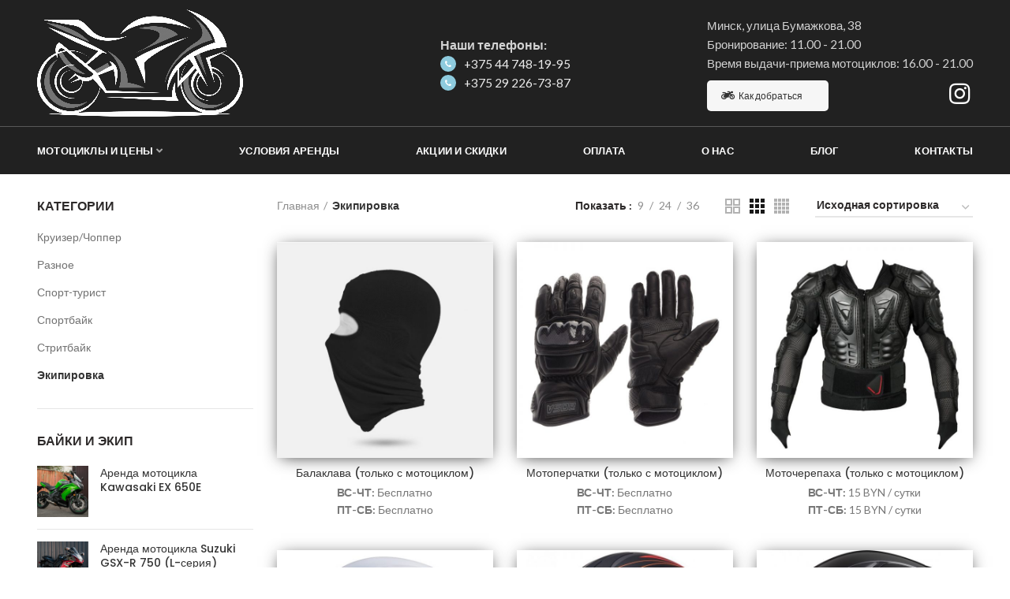

--- FILE ---
content_type: text/html; charset=UTF-8
request_url: https://motoprokat.by/product-category/equip/
body_size: 20695
content:
<!DOCTYPE html>
<html dir="ltr" lang="ru-RU" itemscope itemtype="https://schema.org/WebSite">
<head>
	<meta charset="UTF-8">
	<meta name="viewport" content="width=device-width, initial-scale=1.0, maximum-scale=1.0, user-scalable=no">
	<link rel="profile" href="http://gmpg.org/xfn/11">
	<link rel="pingback" href="https://motoprokat.by/xmlrpc.php">

	<title>Экипировка | Мотопрокат</title>

		<!-- All in One SEO 4.6.2 - aioseo.com -->
		<meta name="robots" content="max-image-preview:large" />
		<link rel="canonical" href="https://motoprokat.by/product-category/equip/" />
		<meta name="generator" content="All in One SEO (AIOSEO) 4.6.2" />
		<script type="application/ld+json" class="aioseo-schema">
			{"@context":"https:\/\/schema.org","@graph":[{"@type":"BreadcrumbList","@id":"https:\/\/motoprokat.by\/product-category\/equip\/#breadcrumblist","itemListElement":[{"@type":"ListItem","@id":"https:\/\/motoprokat.by\/#listItem","position":1,"name":"\u0413\u043b\u0430\u0432\u043d\u0430\u044f \u0441\u0442\u0440\u0430\u043d\u0438\u0446\u0430","item":"https:\/\/motoprokat.by\/","nextItem":"https:\/\/motoprokat.by\/product-category\/equip\/#listItem"},{"@type":"ListItem","@id":"https:\/\/motoprokat.by\/product-category\/equip\/#listItem","position":2,"name":"\u042d\u043a\u0438\u043f\u0438\u0440\u043e\u0432\u043a\u0430","previousItem":"https:\/\/motoprokat.by\/#listItem"}]},{"@type":"CollectionPage","@id":"https:\/\/motoprokat.by\/product-category\/equip\/#collectionpage","url":"https:\/\/motoprokat.by\/product-category\/equip\/","name":"\u042d\u043a\u0438\u043f\u0438\u0440\u043e\u0432\u043a\u0430 | \u041c\u043e\u0442\u043e\u043f\u0440\u043e\u043a\u0430\u0442","inLanguage":"ru-RU","isPartOf":{"@id":"https:\/\/motoprokat.by\/#website"},"breadcrumb":{"@id":"https:\/\/motoprokat.by\/product-category\/equip\/#breadcrumblist"}},{"@type":"Organization","@id":"https:\/\/motoprokat.by\/#organization","name":"Motoprokat","url":"https:\/\/motoprokat.by\/","logo":{"@type":"ImageObject","url":"https:\/\/motoprokat.by\/wp-content\/uploads\/2021\/09\/\u0430\u043d\u0434\u0440\u0435\u0439-\u043c\u043e\u04421.png","@id":"https:\/\/motoprokat.by\/product-category\/equip\/#organizationLogo","width":1600,"height":1032},"image":{"@id":"https:\/\/motoprokat.by\/product-category\/equip\/#organizationLogo"},"sameAs":["https:\/\/www.facebook.com\/motoprokat.by\/","https:\/\/www.instagram.com\/motoprokat_by\/"]},{"@type":"WebSite","@id":"https:\/\/motoprokat.by\/#website","url":"https:\/\/motoprokat.by\/","name":"\u041c\u043e\u0442\u043e\u043f\u0440\u043e\u043a\u0430\u0442","description":"\u041c\u043e\u0442\u043e\u043f\u0440\u043e\u043a\u0430\u0442","inLanguage":"ru-RU","publisher":{"@id":"https:\/\/motoprokat.by\/#organization"}}]}
		</script>
		<!-- All in One SEO -->

<link rel='dns-prefetch' href='//use.fontawesome.com' />
<link rel='dns-prefetch' href='//fonts.googleapis.com' />
<link rel='preconnect' href='https://fonts.gstatic.com' crossorigin />
<link rel="alternate" type="application/rss+xml" title="Мотопрокат &raquo; Лента" href="https://motoprokat.by/feed/" />
<link rel="alternate" type="application/rss+xml" title="Мотопрокат &raquo; Лента комментариев" href="https://motoprokat.by/comments/feed/" />
<link rel="alternate" type="application/rss+xml" title="Мотопрокат &raquo; Лента элемента Экипировка таксономии Категория" href="https://motoprokat.by/product-category/equip/feed/" />
<link rel='stylesheet' id='wp-block-library-css' href='https://motoprokat.by/wp-includes/css/dist/block-library/style.min.css?ver=6.1.9' type='text/css' media='all' />
<link rel='stylesheet' id='wc-block-style-css' href='https://motoprokat.by/wp-content/plugins/woocommerce/packages/woocommerce-blocks/build/style.css?ver=2.4.5' type='text/css' media='all' />
<link rel='stylesheet' id='classic-theme-styles-css' href='https://motoprokat.by/wp-includes/css/classic-themes.min.css?ver=1' type='text/css' media='all' />
<style id='global-styles-inline-css' type='text/css'>
body{--wp--preset--color--black: #000000;--wp--preset--color--cyan-bluish-gray: #abb8c3;--wp--preset--color--white: #ffffff;--wp--preset--color--pale-pink: #f78da7;--wp--preset--color--vivid-red: #cf2e2e;--wp--preset--color--luminous-vivid-orange: #ff6900;--wp--preset--color--luminous-vivid-amber: #fcb900;--wp--preset--color--light-green-cyan: #7bdcb5;--wp--preset--color--vivid-green-cyan: #00d084;--wp--preset--color--pale-cyan-blue: #8ed1fc;--wp--preset--color--vivid-cyan-blue: #0693e3;--wp--preset--color--vivid-purple: #9b51e0;--wp--preset--gradient--vivid-cyan-blue-to-vivid-purple: linear-gradient(135deg,rgba(6,147,227,1) 0%,rgb(155,81,224) 100%);--wp--preset--gradient--light-green-cyan-to-vivid-green-cyan: linear-gradient(135deg,rgb(122,220,180) 0%,rgb(0,208,130) 100%);--wp--preset--gradient--luminous-vivid-amber-to-luminous-vivid-orange: linear-gradient(135deg,rgba(252,185,0,1) 0%,rgba(255,105,0,1) 100%);--wp--preset--gradient--luminous-vivid-orange-to-vivid-red: linear-gradient(135deg,rgba(255,105,0,1) 0%,rgb(207,46,46) 100%);--wp--preset--gradient--very-light-gray-to-cyan-bluish-gray: linear-gradient(135deg,rgb(238,238,238) 0%,rgb(169,184,195) 100%);--wp--preset--gradient--cool-to-warm-spectrum: linear-gradient(135deg,rgb(74,234,220) 0%,rgb(151,120,209) 20%,rgb(207,42,186) 40%,rgb(238,44,130) 60%,rgb(251,105,98) 80%,rgb(254,248,76) 100%);--wp--preset--gradient--blush-light-purple: linear-gradient(135deg,rgb(255,206,236) 0%,rgb(152,150,240) 100%);--wp--preset--gradient--blush-bordeaux: linear-gradient(135deg,rgb(254,205,165) 0%,rgb(254,45,45) 50%,rgb(107,0,62) 100%);--wp--preset--gradient--luminous-dusk: linear-gradient(135deg,rgb(255,203,112) 0%,rgb(199,81,192) 50%,rgb(65,88,208) 100%);--wp--preset--gradient--pale-ocean: linear-gradient(135deg,rgb(255,245,203) 0%,rgb(182,227,212) 50%,rgb(51,167,181) 100%);--wp--preset--gradient--electric-grass: linear-gradient(135deg,rgb(202,248,128) 0%,rgb(113,206,126) 100%);--wp--preset--gradient--midnight: linear-gradient(135deg,rgb(2,3,129) 0%,rgb(40,116,252) 100%);--wp--preset--duotone--dark-grayscale: url('#wp-duotone-dark-grayscale');--wp--preset--duotone--grayscale: url('#wp-duotone-grayscale');--wp--preset--duotone--purple-yellow: url('#wp-duotone-purple-yellow');--wp--preset--duotone--blue-red: url('#wp-duotone-blue-red');--wp--preset--duotone--midnight: url('#wp-duotone-midnight');--wp--preset--duotone--magenta-yellow: url('#wp-duotone-magenta-yellow');--wp--preset--duotone--purple-green: url('#wp-duotone-purple-green');--wp--preset--duotone--blue-orange: url('#wp-duotone-blue-orange');--wp--preset--font-size--small: 13px;--wp--preset--font-size--medium: 20px;--wp--preset--font-size--large: 36px;--wp--preset--font-size--x-large: 42px;--wp--preset--spacing--20: 0.44rem;--wp--preset--spacing--30: 0.67rem;--wp--preset--spacing--40: 1rem;--wp--preset--spacing--50: 1.5rem;--wp--preset--spacing--60: 2.25rem;--wp--preset--spacing--70: 3.38rem;--wp--preset--spacing--80: 5.06rem;}:where(.is-layout-flex){gap: 0.5em;}body .is-layout-flow > .alignleft{float: left;margin-inline-start: 0;margin-inline-end: 2em;}body .is-layout-flow > .alignright{float: right;margin-inline-start: 2em;margin-inline-end: 0;}body .is-layout-flow > .aligncenter{margin-left: auto !important;margin-right: auto !important;}body .is-layout-constrained > .alignleft{float: left;margin-inline-start: 0;margin-inline-end: 2em;}body .is-layout-constrained > .alignright{float: right;margin-inline-start: 2em;margin-inline-end: 0;}body .is-layout-constrained > .aligncenter{margin-left: auto !important;margin-right: auto !important;}body .is-layout-constrained > :where(:not(.alignleft):not(.alignright):not(.alignfull)){max-width: var(--wp--style--global--content-size);margin-left: auto !important;margin-right: auto !important;}body .is-layout-constrained > .alignwide{max-width: var(--wp--style--global--wide-size);}body .is-layout-flex{display: flex;}body .is-layout-flex{flex-wrap: wrap;align-items: center;}body .is-layout-flex > *{margin: 0;}:where(.wp-block-columns.is-layout-flex){gap: 2em;}.has-black-color{color: var(--wp--preset--color--black) !important;}.has-cyan-bluish-gray-color{color: var(--wp--preset--color--cyan-bluish-gray) !important;}.has-white-color{color: var(--wp--preset--color--white) !important;}.has-pale-pink-color{color: var(--wp--preset--color--pale-pink) !important;}.has-vivid-red-color{color: var(--wp--preset--color--vivid-red) !important;}.has-luminous-vivid-orange-color{color: var(--wp--preset--color--luminous-vivid-orange) !important;}.has-luminous-vivid-amber-color{color: var(--wp--preset--color--luminous-vivid-amber) !important;}.has-light-green-cyan-color{color: var(--wp--preset--color--light-green-cyan) !important;}.has-vivid-green-cyan-color{color: var(--wp--preset--color--vivid-green-cyan) !important;}.has-pale-cyan-blue-color{color: var(--wp--preset--color--pale-cyan-blue) !important;}.has-vivid-cyan-blue-color{color: var(--wp--preset--color--vivid-cyan-blue) !important;}.has-vivid-purple-color{color: var(--wp--preset--color--vivid-purple) !important;}.has-black-background-color{background-color: var(--wp--preset--color--black) !important;}.has-cyan-bluish-gray-background-color{background-color: var(--wp--preset--color--cyan-bluish-gray) !important;}.has-white-background-color{background-color: var(--wp--preset--color--white) !important;}.has-pale-pink-background-color{background-color: var(--wp--preset--color--pale-pink) !important;}.has-vivid-red-background-color{background-color: var(--wp--preset--color--vivid-red) !important;}.has-luminous-vivid-orange-background-color{background-color: var(--wp--preset--color--luminous-vivid-orange) !important;}.has-luminous-vivid-amber-background-color{background-color: var(--wp--preset--color--luminous-vivid-amber) !important;}.has-light-green-cyan-background-color{background-color: var(--wp--preset--color--light-green-cyan) !important;}.has-vivid-green-cyan-background-color{background-color: var(--wp--preset--color--vivid-green-cyan) !important;}.has-pale-cyan-blue-background-color{background-color: var(--wp--preset--color--pale-cyan-blue) !important;}.has-vivid-cyan-blue-background-color{background-color: var(--wp--preset--color--vivid-cyan-blue) !important;}.has-vivid-purple-background-color{background-color: var(--wp--preset--color--vivid-purple) !important;}.has-black-border-color{border-color: var(--wp--preset--color--black) !important;}.has-cyan-bluish-gray-border-color{border-color: var(--wp--preset--color--cyan-bluish-gray) !important;}.has-white-border-color{border-color: var(--wp--preset--color--white) !important;}.has-pale-pink-border-color{border-color: var(--wp--preset--color--pale-pink) !important;}.has-vivid-red-border-color{border-color: var(--wp--preset--color--vivid-red) !important;}.has-luminous-vivid-orange-border-color{border-color: var(--wp--preset--color--luminous-vivid-orange) !important;}.has-luminous-vivid-amber-border-color{border-color: var(--wp--preset--color--luminous-vivid-amber) !important;}.has-light-green-cyan-border-color{border-color: var(--wp--preset--color--light-green-cyan) !important;}.has-vivid-green-cyan-border-color{border-color: var(--wp--preset--color--vivid-green-cyan) !important;}.has-pale-cyan-blue-border-color{border-color: var(--wp--preset--color--pale-cyan-blue) !important;}.has-vivid-cyan-blue-border-color{border-color: var(--wp--preset--color--vivid-cyan-blue) !important;}.has-vivid-purple-border-color{border-color: var(--wp--preset--color--vivid-purple) !important;}.has-vivid-cyan-blue-to-vivid-purple-gradient-background{background: var(--wp--preset--gradient--vivid-cyan-blue-to-vivid-purple) !important;}.has-light-green-cyan-to-vivid-green-cyan-gradient-background{background: var(--wp--preset--gradient--light-green-cyan-to-vivid-green-cyan) !important;}.has-luminous-vivid-amber-to-luminous-vivid-orange-gradient-background{background: var(--wp--preset--gradient--luminous-vivid-amber-to-luminous-vivid-orange) !important;}.has-luminous-vivid-orange-to-vivid-red-gradient-background{background: var(--wp--preset--gradient--luminous-vivid-orange-to-vivid-red) !important;}.has-very-light-gray-to-cyan-bluish-gray-gradient-background{background: var(--wp--preset--gradient--very-light-gray-to-cyan-bluish-gray) !important;}.has-cool-to-warm-spectrum-gradient-background{background: var(--wp--preset--gradient--cool-to-warm-spectrum) !important;}.has-blush-light-purple-gradient-background{background: var(--wp--preset--gradient--blush-light-purple) !important;}.has-blush-bordeaux-gradient-background{background: var(--wp--preset--gradient--blush-bordeaux) !important;}.has-luminous-dusk-gradient-background{background: var(--wp--preset--gradient--luminous-dusk) !important;}.has-pale-ocean-gradient-background{background: var(--wp--preset--gradient--pale-ocean) !important;}.has-electric-grass-gradient-background{background: var(--wp--preset--gradient--electric-grass) !important;}.has-midnight-gradient-background{background: var(--wp--preset--gradient--midnight) !important;}.has-small-font-size{font-size: var(--wp--preset--font-size--small) !important;}.has-medium-font-size{font-size: var(--wp--preset--font-size--medium) !important;}.has-large-font-size{font-size: var(--wp--preset--font-size--large) !important;}.has-x-large-font-size{font-size: var(--wp--preset--font-size--x-large) !important;}
.wp-block-navigation a:where(:not(.wp-element-button)){color: inherit;}
:where(.wp-block-columns.is-layout-flex){gap: 2em;}
.wp-block-pullquote{font-size: 1.5em;line-height: 1.6;}
</style>
<link rel='stylesheet' id='rs-plugin-settings-css' href='https://motoprokat.by/wp-content/plugins/revslider/public/assets/css/rs6.css?ver=6.1.5' type='text/css' media='all' />
<style id='rs-plugin-settings-inline-css' type='text/css'>
#rs-demo-id {}
</style>
<style id='woocommerce-inline-inline-css' type='text/css'>
.woocommerce form .form-row .required { visibility: visible; }
</style>
<!--[if lt IE 9]>
<link rel='stylesheet' id='vc_lte_ie9-css' href='https://motoprokat.by/wp-content/plugins/js_composer/assets/css/vc_lte_ie9.min.css?ver=6.0.5' type='text/css' media='screen' />
<![endif]-->
<link rel='stylesheet' id='font-awesome-official-css' href='https://use.fontawesome.com/releases/v5.12.1/css/all.css' type='text/css' media='all' integrity="sha384-v8BU367qNbs/aIZIxuivaU55N5GPF89WBerHoGA4QTcbUjYiLQtKdrfXnqAcXyTv" crossorigin="anonymous" />
<link rel="preload" as="style" href="https://fonts.googleapis.com/css?family=Lato:100,300,400,700,900,100italic,300italic,400italic,700italic,900italic%7CPoppins:100,200,300,400,500,600,700,800,900,100italic,200italic,300italic,400italic,500italic,600italic,700italic,800italic,900italic&#038;display=swap&#038;ver=1710170237" /><link rel="stylesheet" href="https://fonts.googleapis.com/css?family=Lato:100,300,400,700,900,100italic,300italic,400italic,700italic,900italic%7CPoppins:100,200,300,400,500,600,700,800,900,100italic,200italic,300italic,400italic,500italic,600italic,700italic,800italic,900italic&#038;display=swap&#038;ver=1710170237" media="print" onload="this.media='all'"><noscript><link rel="stylesheet" href="https://fonts.googleapis.com/css?family=Lato:100,300,400,700,900,100italic,300italic,400italic,700italic,900italic%7CPoppins:100,200,300,400,500,600,700,800,900,100italic,200italic,300italic,400italic,500italic,600italic,700italic,800italic,900italic&#038;display=swap&#038;ver=1710170237" /></noscript><link rel='stylesheet' id='js_composer_front-css' href='https://motoprokat.by/wp-content/plugins/js_composer/assets/css/js_composer.min.css?ver=6.0.5' type='text/css' media='all' />
<link rel='stylesheet' id='font-awesome-css-css' href='https://motoprokat.by/wp-content/themes/woodmart/css/font-awesome.min.css?ver=4.2.1' type='text/css' media='all' />
<link rel='stylesheet' id='bootstrap-css' href='https://motoprokat.by/wp-content/themes/woodmart/css/bootstrap.min.css?ver=4.2.1' type='text/css' media='all' />
<link rel='stylesheet' id='woodmart-style-css' href='https://motoprokat.by/wp-content/themes/woodmart/style.min.css?ver=4.2.1' type='text/css' media='all' />
<link rel='stylesheet' id='xts-style-theme_settings_default-css' href='https://motoprokat.by/wp-content/uploads/2024/07/xts-theme_settings_default-1722420103.css?ver=4.2.1' type='text/css' media='all' />
<link rel='stylesheet' id='xts-google-fonts-css' href='//fonts.googleapis.com/css?family=Lato%3A100%2C300%2C400%2C700%2C900%2C100italic%2C300italic%2C400italic%2C700italic%2C900italic%7CPoppins%3A100%2C200%2C300%2C400%2C500%2C600%2C700%2C800%2C900%2C100italic%2C200italic%2C300italic%2C400italic%2C500italic%2C600italic%2C700italic%2C800italic%2C900italic&#038;ver=4.2.1' type='text/css' media='all' />
<link rel='stylesheet' id='font-awesome-official-v4shim-css' href='https://use.fontawesome.com/releases/v5.12.1/css/v4-shims.css' type='text/css' media='all' integrity="sha384-C8a18+Gvny8XkjAdfto/vjAUdpGuPtl1Ix/K2BgKhFaVO6w4onVVHiEaN9h9XsvX" crossorigin="anonymous" />
<style id='font-awesome-official-v4shim-inline-css' type='text/css'>
@font-face {
font-family: "FontAwesome";
font-display: block;
src: url("https://use.fontawesome.com/releases/v5.12.1/webfonts/fa-brands-400.eot"),
		url("https://use.fontawesome.com/releases/v5.12.1/webfonts/fa-brands-400.eot?#iefix") format("embedded-opentype"),
		url("https://use.fontawesome.com/releases/v5.12.1/webfonts/fa-brands-400.woff2") format("woff2"),
		url("https://use.fontawesome.com/releases/v5.12.1/webfonts/fa-brands-400.woff") format("woff"),
		url("https://use.fontawesome.com/releases/v5.12.1/webfonts/fa-brands-400.ttf") format("truetype"),
		url("https://use.fontawesome.com/releases/v5.12.1/webfonts/fa-brands-400.svg#fontawesome") format("svg");
}

@font-face {
font-family: "FontAwesome";
font-display: block;
src: url("https://use.fontawesome.com/releases/v5.12.1/webfonts/fa-solid-900.eot"),
		url("https://use.fontawesome.com/releases/v5.12.1/webfonts/fa-solid-900.eot?#iefix") format("embedded-opentype"),
		url("https://use.fontawesome.com/releases/v5.12.1/webfonts/fa-solid-900.woff2") format("woff2"),
		url("https://use.fontawesome.com/releases/v5.12.1/webfonts/fa-solid-900.woff") format("woff"),
		url("https://use.fontawesome.com/releases/v5.12.1/webfonts/fa-solid-900.ttf") format("truetype"),
		url("https://use.fontawesome.com/releases/v5.12.1/webfonts/fa-solid-900.svg#fontawesome") format("svg");
}

@font-face {
font-family: "FontAwesome";
font-display: block;
src: url("https://use.fontawesome.com/releases/v5.12.1/webfonts/fa-regular-400.eot"),
		url("https://use.fontawesome.com/releases/v5.12.1/webfonts/fa-regular-400.eot?#iefix") format("embedded-opentype"),
		url("https://use.fontawesome.com/releases/v5.12.1/webfonts/fa-regular-400.woff2") format("woff2"),
		url("https://use.fontawesome.com/releases/v5.12.1/webfonts/fa-regular-400.woff") format("woff"),
		url("https://use.fontawesome.com/releases/v5.12.1/webfonts/fa-regular-400.ttf") format("truetype"),
		url("https://use.fontawesome.com/releases/v5.12.1/webfonts/fa-regular-400.svg#fontawesome") format("svg");
unicode-range: U+F004-F005,U+F007,U+F017,U+F022,U+F024,U+F02E,U+F03E,U+F044,U+F057-F059,U+F06E,U+F070,U+F075,U+F07B-F07C,U+F080,U+F086,U+F089,U+F094,U+F09D,U+F0A0,U+F0A4-F0A7,U+F0C5,U+F0C7-F0C8,U+F0E0,U+F0EB,U+F0F3,U+F0F8,U+F0FE,U+F111,U+F118-F11A,U+F11C,U+F133,U+F144,U+F146,U+F14A,U+F14D-F14E,U+F150-F152,U+F15B-F15C,U+F164-F165,U+F185-F186,U+F191-F192,U+F1AD,U+F1C1-F1C9,U+F1CD,U+F1D8,U+F1E3,U+F1EA,U+F1F6,U+F1F9,U+F20A,U+F247-F249,U+F24D,U+F254-F25B,U+F25D,U+F267,U+F271-F274,U+F279,U+F28B,U+F28D,U+F2B5-F2B6,U+F2B9,U+F2BB,U+F2BD,U+F2C1-F2C2,U+F2D0,U+F2D2,U+F2DC,U+F2ED,U+F328,U+F358-F35B,U+F3A5,U+F3D1,U+F410,U+F4AD;
}
</style>
<script type="text/template" id="tmpl-variation-template">
	<div class="woocommerce-variation-description">{{{ data.variation.variation_description }}}</div>
	<div class="woocommerce-variation-price">{{{ data.variation.price_html }}}</div>
	<div class="woocommerce-variation-availability">{{{ data.variation.availability_html }}}</div>
</script>
<script type="text/template" id="tmpl-unavailable-variation-template">
	<p>Этот товар недоступен. Пожалуйста, выберите другую комбинацию.</p>
</script>
<script type='text/javascript' src='https://motoprokat.by/wp-includes/js/jquery/jquery.min.js?ver=3.6.1' id='jquery-core-js'></script>
<script type='text/javascript' src='https://motoprokat.by/wp-includes/js/jquery/jquery-migrate.min.js?ver=3.3.2' id='jquery-migrate-js'></script>
<script type='text/javascript' src='https://motoprokat.by/wp-content/plugins/revslider/public/assets/js/revolution.tools.min.js?ver=6.0' id='tp-tools-js'></script>
<script type='text/javascript' src='https://motoprokat.by/wp-content/plugins/revslider/public/assets/js/rs6.min.js?ver=6.1.5' id='revmin-js'></script>
<script type='text/javascript' src='https://motoprokat.by/wp-content/plugins/woocommerce/assets/js/jquery-blockui/jquery.blockUI.min.js?ver=2.70' id='jquery-blockui-js'></script>
<script type='text/javascript' id='wc-add-to-cart-js-extra'>
/* <![CDATA[ */
var wc_add_to_cart_params = {"ajax_url":"\/wp-admin\/admin-ajax.php","wc_ajax_url":"\/?wc-ajax=%%endpoint%%","i18n_view_cart":"\u041f\u0440\u043e\u0441\u043c\u043e\u0442\u0440 \u043a\u043e\u0440\u0437\u0438\u043d\u044b","cart_url":"https:\/\/motoprokat.by\/cart\/","is_cart":"","cart_redirect_after_add":"no"};
/* ]]> */
</script>
<script type='text/javascript' src='https://motoprokat.by/wp-content/plugins/woocommerce/assets/js/frontend/add-to-cart.min.js?ver=3.8.3' id='wc-add-to-cart-js'></script>
<script type='text/javascript' src='https://motoprokat.by/wp-content/plugins/js_composer/assets/js/vendors/woocommerce-add-to-cart.js?ver=6.0.5' id='vc_woocommerce-add-to-cart-js-js'></script>

<!-- OG: 3.1.9 -->
<meta property="og:type" content="website" /><meta property="og:locale" content="ru_RU" /><meta property="og:site_name" content="Мотопрокат" /><meta property="og:url" content="https://motoprokat.by/product-category/equip/" /><meta property="og:title" content="Экипировка | Мотопрокат" />

<meta property="twitter:partner" content="ogwp" /><meta property="twitter:title" content="Экипировка | Мотопрокат" /><meta property="twitter:url" content="https://motoprokat.by/product-category/equip/" />
<meta itemprop="name" content="Экипировка | Мотопрокат" /><meta itemprop="headline" content="Экипировка | Мотопрокат" />
<!-- /OG -->

<link rel="https://api.w.org/" href="https://motoprokat.by/wp-json/" /><link rel="EditURI" type="application/rsd+xml" title="RSD" href="https://motoprokat.by/xmlrpc.php?rsd" />
<link rel="wlwmanifest" type="application/wlwmanifest+xml" href="https://motoprokat.by/wp-includes/wlwmanifest.xml" />
<meta name="generator" content="WordPress 6.1.9" />
<meta name="generator" content="WooCommerce 3.8.3" />
<meta name="framework" content="Redux 4.1.24" /><script type="text/javascript">var ajaxurl = "https://motoprokat.by/wp-admin/admin-ajax.php";</script><meta name="theme-color" content="">			<link rel="shortcut icon" href="https://motoprokat.by/wp-content/uploads/2019/11/favicon-1.png">
			<link rel="apple-touch-icon-precomposed" sizes="152x152" href="https://motoprokat.by/wp-content/uploads/2019/11/favicon-1.png">
			<noscript><style>.woocommerce-product-gallery{ opacity: 1 !important; }</style></noscript>
	<meta name="generator" content="Powered by WPBakery Page Builder - drag and drop page builder for WordPress."/>
<meta name="generator" content="Powered by Slider Revolution 6.1.5 - responsive, Mobile-Friendly Slider Plugin for WordPress with comfortable drag and drop interface." />
<script type="text/javascript">function setREVStartSize(t){try{var h,e=document.getElementById(t.c).parentNode.offsetWidth;if(e=0===e||isNaN(e)?window.innerWidth:e,t.tabw=void 0===t.tabw?0:parseInt(t.tabw),t.thumbw=void 0===t.thumbw?0:parseInt(t.thumbw),t.tabh=void 0===t.tabh?0:parseInt(t.tabh),t.thumbh=void 0===t.thumbh?0:parseInt(t.thumbh),t.tabhide=void 0===t.tabhide?0:parseInt(t.tabhide),t.thumbhide=void 0===t.thumbhide?0:parseInt(t.thumbhide),t.mh=void 0===t.mh||""==t.mh||"auto"===t.mh?0:parseInt(t.mh,0),"fullscreen"===t.layout||"fullscreen"===t.l)h=Math.max(t.mh,window.innerHeight);else{for(var i in t.gw=Array.isArray(t.gw)?t.gw:[t.gw],t.rl)void 0!==t.gw[i]&&0!==t.gw[i]||(t.gw[i]=t.gw[i-1]);for(var i in t.gh=void 0===t.el||""===t.el||Array.isArray(t.el)&&0==t.el.length?t.gh:t.el,t.gh=Array.isArray(t.gh)?t.gh:[t.gh],t.rl)void 0!==t.gh[i]&&0!==t.gh[i]||(t.gh[i]=t.gh[i-1]);var r,a=new Array(t.rl.length),n=0;for(var i in t.tabw=t.tabhide>=e?0:t.tabw,t.thumbw=t.thumbhide>=e?0:t.thumbw,t.tabh=t.tabhide>=e?0:t.tabh,t.thumbh=t.thumbhide>=e?0:t.thumbh,t.rl)a[i]=t.rl[i]<window.innerWidth?0:t.rl[i];for(var i in r=a[0],a)r>a[i]&&0<a[i]&&(r=a[i],n=i);var d=e>t.gw[n]+t.tabw+t.thumbw?1:(e-(t.tabw+t.thumbw))/t.gw[n];h=t.gh[n]*d+(t.tabh+t.thumbh)}void 0===window.rs_init_css&&(window.rs_init_css=document.head.appendChild(document.createElement("style"))),document.getElementById(t.c).height=h,window.rs_init_css.innerHTML+="#"+t.c+"_wrapper { height: "+h+"px }"}catch(t){console.log("Failure at Presize of Slider:"+t)}};</script>
<noscript><style> .wpb_animate_when_almost_visible { opacity: 1; }</style></noscript>			<style data-type="wd-style-header_808525">
						
		
		@media (min-width: 1025px) {
		
		.whb-top-bar-inner {
		height: 160px;
		}
		
		.whb-general-header-inner {
		height: 60px;
		}
		
		.whb-header-bottom-inner {
		height: 0px;
		}
		
		.whb-sticked .whb-top-bar-inner {
		height: 41px;
		}
		
		.whb-sticked .whb-general-header-inner {
		height: 60px;
		}
		
		.whb-sticked .whb-header-bottom-inner {
		height: 50px;
		}
		
		/* HEIGHT OF HEADER CLONE */
		
		.whb-clone .whb-general-header-inner {
		height: 60px;
		}
		
		/* HEADER OVERCONTENT */
		
		.woodmart-header-overcontent .title-size-small {
		padding-top: 242px;
		}
		
		.woodmart-header-overcontent .title-size-default {
		padding-top: 282px;
		}
		
		.woodmart-header-overcontent .title-size-large {
		padding-top: 322px;
		}
		
		/* HEADER OVERCONTENT WHEN SHOP PAGE TITLE TURN OFF  */
		
		.woodmart-header-overcontent .without-title.title-size-small {
		padding-top: 222px;
		}
		
		
		.woodmart-header-overcontent .without-title.title-size-default {
		padding-top: 257px;
		}
		
		
		.woodmart-header-overcontent .without-title.title-size-large {
		padding-top: 282px;
		}
		
		/* HEADER OVERCONTENT ON SINGLE PRODUCT */
		
		.single-product .whb-overcontent:not(.whb-custom-header) {
		padding-top: 222px;
		}
		
		/* HEIGHT OF LOGO IN TOP BAR */
		
		.whb-top-bar .woodmart-logo img {
		max-height: 160px;
		}
		
		.whb-sticked .whb-top-bar .woodmart-logo img {
		max-height: 41px;
		}
		
		/* HEIGHT OF LOGO IN GENERAL HEADER */
		
		.whb-general-header .woodmart-logo img {
		max-height: 60px;
		}
		
		.whb-sticked .whb-general-header .woodmart-logo img {
		max-height: 60px;
		}
		
		/* HEIGHT OF LOGO IN BOTTOM HEADER */
		
		.whb-header-bottom .woodmart-logo img {
		max-height: 0px;
		}
		
		.whb-sticked .whb-header-bottom .woodmart-logo img {
		max-height: 50px;
		}
		
		/* HEIGHT OF LOGO IN HEADER CLONE */
		
		.whb-clone .whb-general-header .woodmart-logo img {
		max-height: 60px;
		}
		
		/* HEIGHT OF HEADER BULDER ELEMENTS */
		
		/* HEIGHT ELEMENTS IN TOP BAR */
		
		.whb-top-bar .wd-tools-element > a,
		.whb-top-bar .main-nav .item-level-0 > a,
		.whb-top-bar .whb-secondary-menu .item-level-0 > a,
		.whb-top-bar .categories-menu-opener,
		.whb-top-bar .menu-opener,
		.whb-top-bar .whb-divider-stretch:before,
		.whb-top-bar form.woocommerce-currency-switcher-form .dd-selected,
		.whb-top-bar .whb-text-element .wcml-dropdown a.wcml-cs-item-toggle {
		height: 160px;
		}
		
		.whb-sticked .whb-top-bar .wd-tools-element > a,
		.whb-sticked .whb-top-bar .main-nav .item-level-0 > a,
		.whb-sticked .whb-top-bar .whb-secondary-menu .item-level-0 > a,
		.whb-sticked .whb-top-bar .categories-menu-opener,
		.whb-sticked .whb-top-bar .menu-opener,
		.whb-sticked .whb-top-bar .whb-divider-stretch:before,
		.whb-sticked .whb-top-bar form.woocommerce-currency-switcher-form .dd-selected,
		.whb-sticked .whb-top-bar .whb-text-element .wcml-dropdown a.wcml-cs-item-toggle {
		height: 41px;
		}
		
		/* HEIGHT ELEMENTS IN GENERAL HEADER */
		
		.whb-general-header .whb-divider-stretch:before,
		.whb-general-header .navigation-style-bordered .item-level-0 > a {
		height: 60px;
		}
		
		.whb-sticked:not(.whb-clone) .whb-general-header .whb-divider-stretch:before,
		.whb-sticked:not(.whb-clone) .whb-general-header .navigation-style-bordered .item-level-0 > a {
		height: 60px;
		}
		
		.whb-sticked:not(.whb-clone) .whb-general-header .woodmart-search-dropdown,
		.whb-sticked:not(.whb-clone) .whb-general-header .dropdown-cart,
		.whb-sticked:not(.whb-clone) .whb-general-header .woodmart-navigation:not(.vertical-navigation):not(.navigation-style-bordered) .sub-menu-dropdown {
		margin-top: 10px;
		}
		
		.whb-sticked:not(.whb-clone) .whb-general-header .woodmart-search-dropdown:after,
		.whb-sticked:not(.whb-clone) .whb-general-header .dropdown-cart:after,
		.whb-sticked:not(.whb-clone) .whb-general-header .woodmart-navigation:not(.vertical-navigation):not(.navigation-style-bordered) .sub-menu-dropdown:after {
		height: 10px;
		}
		
		/* HEIGHT ELEMENTS IN BOTTOM HEADER */
		
		.whb-header-bottom .wd-tools-element > a,
		.whb-header-bottom .main-nav .item-level-0 > a,
		.whb-header-bottom .whb-secondary-menu .item-level-0 > a,
		.whb-header-bottom .categories-menu-opener,
		.whb-header-bottom .menu-opener,
		.whb-header-bottom .whb-divider-stretch:before,
		.whb-header-bottom form.woocommerce-currency-switcher-form .dd-selected,
		.whb-header-bottom .whb-text-element .wcml-dropdown a.wcml-cs-item-toggle {
		height: 0px;
		}
		
		.whb-header-bottom.whb-border-fullwidth .menu-opener {
		height: 1px;
		margin-top: -0px;
		margin-bottom: -1px;
		}
		
		.whb-header-bottom.whb-border-boxed .menu-opener {
		height: 0px;
		margin-top: -0px;
		margin-bottom: -1px;
		}
		
		.whb-sticked .whb-header-bottom .wd-tools-element > a,
		.whb-sticked .whb-header-bottom .main-nav .item-level-0 > a,
		.whb-sticked .whb-header-bottom .whb-secondary-menu .item-level-0 > a,
		.whb-sticked .whb-header-bottom .categories-menu-opener,
		.whb-sticked .whb-header-bottom .whb-divider-stretch:before,
		.whb-sticked .whb-header-bottom form.woocommerce-currency-switcher-form .dd-selected,
		.whb-sticked .whb-header-bottom .whb-text-element .wcml-dropdown a.wcml-cs-item-toggle {
		height: 50px;
		}
		
		.whb-sticked .whb-header-bottom.whb-border-fullwidth .menu-opener {
		height: 51px;
		}
		
		.whb-sticked .whb-header-bottom.whb-border-boxed .menu-opener {
		height: 50px;
		}
		
		.whb-sticky-shadow.whb-sticked .whb-header-bottom .menu-opener {
		height: 50px;
		margin-bottom:0;
		}
		
		/* HEIGHT ELEMENTS IN HEADER CLONE */
		
		.whb-clone .wd-tools-element > a,
		.whb-clone .main-nav .item-level-0 > a,
		.whb-clone .whb-secondary-menu .item-level-0 > a,
		.whb-clone .categories-menu-opener,
		.whb-clone .menu-opener,
		.whb-clone .whb-divider-stretch:before,
		.whb-clone .navigation-style-bordered .item-level-0 > a,
		.whb-clone form.woocommerce-currency-switcher-form .dd-selected,
		.whb-clone .whb-text-element .wcml-dropdown a.wcml-cs-item-toggle {
		height: 60px;
		}
		}
		
		@media (max-width: 1024px) {
		
		.whb-top-bar-inner {
		height: 0px;
		}
		
		.whb-general-header-inner {
		height: 60px;
		}
		
		.whb-header-bottom-inner {
		height: 195px;
		}
		
		/* HEIGHT OF HEADER CLONE */
		
		.whb-clone .whb-general-header-inner {
		height: 60px;
		}
		
		/* HEADER OVERCONTENT */
		
		.woodmart-header-overcontent .page-title {
		padding-top: 272px;
		}
		
		/* HEADER OVERCONTENT WHEN SHOP PAGE TITLE TURN OFF  */
		
		.woodmart-header-overcontent .without-title.title-shop {
		padding-top: 257px;
		}
		
		/* HEADER OVERCONTENT ON SINGLE PRODUCT */
		
		.single-product .whb-overcontent:not(.whb-custom-header) {
		padding-top: 257px;
		}
		
		/* HEIGHT OF LOGO IN TOP BAR */
		
		.whb-top-bar .woodmart-logo img {
		max-height: 0px;
		}
		
		/* HEIGHT OF LOGO IN GENERAL HEADER */
		
		.whb-general-header .woodmart-logo img {
		max-height: 60px;
		}
		
		/* HEIGHT OF LOGO IN BOTTOM HEADER */
		
		.whb-header-bottom .woodmart-logo img {
		max-height: 195px;
		}
		
		/* HEIGHT OF LOGO IN HEADER CLONE */
		
		.whb-clone .whb-general-header .woodmart-logo img {
		max-height: 60px;
		}
		
		/* HEIGHT OF HEADER BULDER ELEMENTS */
		
		/* HEIGHT ELEMENTS IN TOP BAR */
		
		.whb-top-bar .wd-tools-element > a,
		.whb-top-bar .main-nav .item-level-0 > a,
		.whb-top-bar .whb-secondary-menu .item-level-0 > a,
		.whb-top-bar .categories-menu-opener,
		.whb-top-bar .whb-divider-stretch:before,
		.whb-top-bar form.woocommerce-currency-switcher-form .dd-selected,
		.whb-top-bar .whb-text-element .wcml-dropdown a.wcml-cs-item-toggle {
		height: 0px;
		}
		
		/* HEIGHT ELEMENTS IN GENERAL HEADER */
		
		.whb-general-header .wd-tools-element > a,
		.whb-general-header .main-nav .item-level-0 > a,
		.whb-general-header .whb-secondary-menu .item-level-0 > a,
		.whb-general-header .categories-menu-opener,
		.whb-general-header .whb-divider-stretch:before,
		.whb-general-header form.woocommerce-currency-switcher-form .dd-selected,
		.whb-general-header .whb-text-element .wcml-dropdown a.wcml-cs-item-toggle {
		height: 60px;
		}
		
		/* HEIGHT ELEMENTS IN BOTTOM HEADER */
		
		.whb-header-bottom .wd-tools-element > a,
		.whb-header-bottom .main-nav .item-level-0 > a,
		.whb-header-bottom .whb-secondary-menu .item-level-0 > a,
		.whb-header-bottom .categories-menu-opener,
		.whb-header-bottom .whb-divider-stretch:before,
		.whb-header-bottom form.woocommerce-currency-switcher-form .dd-selected,
		.whb-header-bottom .whb-text-element .wcml-dropdown a.wcml-cs-item-toggle {
		height: 195px;
		}
		
		/* HEIGHT ELEMENTS IN HEADER CLONE */
		
		.whb-clone .wd-tools-element > a,
		.whb-clone .main-nav .item-level-0 > a,
		.whb-clone .whb-secondary-menu .item-level-0 > a,
		.whb-clone .categories-menu-opener,
		.whb-clone .menu-opener,
		.whb-clone .whb-divider-stretch:before,
		.whb-clone form.woocommerce-currency-switcher-form .dd-selected,
		.whb-clone .whb-text-element .wcml-dropdown a.wcml-cs-item-toggle {
		height: 60px;
		}
		}
		
		.whb-top-bar{ border-color: rgba(255, 255, 255, 0.25);border-bottom-width: 1px;border-bottom-style: solid; }.whb-general-header{ border-bottom-width: 0px;border-bottom-style: solid; }.whb-header-bottom{ background-color: rgba(0, 0, 0, 1);border-color: rgba(230, 230, 230, 1);border-bottom-width: 1px;border-bottom-style: solid; }			</style>
			</head>

<body class="archive tax-product_cat term-equip term-85 theme-woodmart woocommerce woocommerce-page woocommerce-no-js wrapper-full-width form-style-square form-border-width-2 catalog-mode-on categories-accordion-on woodmart-archive-shop woodmart-ajax-shop-on offcanvas-sidebar-mobile offcanvas-sidebar-tablet notifications-sticky btns-default-flat btns-default-dark btns-default-hover-dark btns-shop-3d btns-shop-light btns-shop-hover-light btns-accent-flat btns-accent-light btns-accent-hover-light woodmart-header-overcontent wpb-js-composer js-comp-ver-6.0.5 vc_responsive">
		
	<div class="website-wrapper">

		
			<!-- HEADER -->
			<header class="whb-header whb-overcontent whb-sticky-shadow whb-scroll-slide whb-sticky-real">

				<div class="whb-main-header">
	
<div class="whb-row whb-top-bar whb-not-sticky-row whb-without-bg whb-border-boxed whb-color-light whb-flex-equal-sides whb-hidden-mobile">
	<div class="container">
		<div class="whb-flex-row whb-top-bar-inner">
			<div class="whb-column whb-col-left whb-visible-lg">
	<div class="site-logo">
	<div class="woodmart-logo-wrap switch-logo-enable">
		<a href="https://motoprokat.by/" class="woodmart-logo woodmart-main-logo" rel="home">
			<img src="https://motoprokat.by/wp-content/uploads/2020/11/logo.png" alt="Мотопрокат" style="max-width: 261px;" />		</a>
								<a href="https://motoprokat.by/" class="woodmart-logo woodmart-sticky-logo" rel="home">
				<img src="https://motoprokat.by/wp-content/uploads/2020/11/logo.png" alt="Мотопрокат" style="max-width: 220px;" />			</a>
			</div>
</div>
<div class="whb-space-element " style="width:50px;"></div></div>
<div class="whb-column whb-col-center whb-visible-lg">
	<div class="whb-html-block-element"><div id="phone" class="vc_row wpb_row vc_row-fluid"><div class="wpb_column vc_column_container vc_col-sm-12"><div class="vc_column-inner"><div class="wpb_wrapper">
	<div class="wpb_text_column wpb_content_element color-scheme-light text-larger" >
		<div class="wpb_wrapper">
			<p style="font-size: 16px; font-weight: bold;">Наши телефоны:</p>
<p><a href="tel:+375447481995"><img style="margin: -4px 10px 0 0;" src="/wp-content/uploads/svg-ae-phone-icon.svg" alt="phone-icon" />+375 44 748-19-95</a><br />
<a href="tel:+375292267387"><img style="margin: -4px 10px 0 0;" src="/wp-content/uploads/svg-ae-phone-icon.svg" alt="phone-icon" />+375 29 226-73-87</a></p>

		</div>
	</div>
</div></div></div></div><style data-type="vc_shortcodes-custom-css"></style></div>
</div>
<div class="whb-column whb-col-right whb-visible-lg">
	<div class="whb-html-block-element"><div id="adress" class="vc_row wpb_row vc_row-fluid"><div class="wpb_column vc_column_container vc_col-sm-12"><div class="vc_column-inner"><div class="wpb_wrapper">
	<div class="wpb_text_column wpb_content_element color-scheme-light text-larger" >
		<div class="wpb_wrapper">
			<p>Минск, улица Бумажкова, 38</p>
<p>Бронирование: 11.00 - 21.00</p>
<p>Время выдачи-приема мотоциклов: 16.00 - 21.00</p>

		</div>
	</div>
</div></div></div></div><div class="vc_row wpb_row vc_row-fluid vc_custom_1606207431671"><div class="wpb_column vc_column_container vc_col-sm-6"><div class="vc_column-inner"><div class="wpb_wrapper"><div class="vc_btn3-container btn-color-default btn-style-bordered btn-shape-round btn-size-default wpb_animate_when_almost_visible wpb_fadeInRightBig fadeInRightBig vc_btn3-left vc_custom_1710181269848" ><a class="vc_general vc_btn3 vc_btn3-size-sm vc_btn3-shape-rounded vc_btn3-style-flat vc_btn3-block vc_btn3-icon-left vc_btn3-color-default" href="https://motoprokat.by/contact-us/" title="Как добраться"><i class="vc_btn3-icon fa fa-motorcycle"></i> Как добраться</a></div></div></div></div><div class="wpb_column vc_column_container vc_col-sm-6"><div class="vc_column-inner"><div class="wpb_wrapper"><div id="iconka" class="vc_icon_element vc_icon_element-outer vc_custom_1606221547872 vc_icon_element-align-right"><div class="vc_icon_element-inner vc_icon_element-color-white vc_icon_element-size-md vc_icon_element-style- vc_icon_element-background-color-grey" ><span class="vc_icon_element-icon fa fa-instagram" ></span><a class="vc_icon_element-link" href="https://www.instagram.com/motoprokat_by/"  title="https://www.instagram.com/motoprokat_by/" target=" _blank"></a></div></div></div></div></div></div><style data-type="vc_shortcodes-custom-css">.vc_custom_1606207431671{margin-top: 10px !important;}.vc_custom_1710181269848{margin-top: 0px !important;margin-right: 0px !important;margin-bottom: 0px !important;margin-left: 0px !important;border-top-width: 0px !important;border-right-width: 0px !important;border-bottom-width: 0px !important;border-left-width: 0px !important;padding-top: 0px !important;padding-right: 0px !important;padding-bottom: 0px !important;padding-left: 0px !important;border-radius: 5px !important;}.vc_custom_1606221547872{margin-top: 0px !important;margin-right: 0px !important;margin-bottom: 0px !important;margin-left: 0px !important;border-top-width: 0px !important;border-right-width: 0px !important;border-bottom-width: 0px !important;border-left-width: 0px !important;padding-top: 0px !important;padding-right: 0px !important;padding-bottom: 0px !important;padding-left: 0px !important;}</style></div>
</div>
<div class="whb-column whb-col-mobile whb-hidden-lg whb-empty-column">
	</div>
		</div>
	</div>
</div>

<div class="whb-row whb-general-header whb-sticky-row whb-without-bg whb-without-border whb-color-light whb-flex-flex-middle">
	<div class="container">
		<div class="whb-flex-row whb-general-header-inner">
			<div class="whb-column whb-col-left whb-visible-lg whb-empty-column">
	</div>
<div class="whb-column whb-col-center whb-visible-lg">
	<div class="whb-navigation whb-primary-menu main-nav site-navigation woodmart-navigation menu-left navigation-style-default" role="navigation">
	<div class="menu-categories-container"><ul id="menu-categories" class="menu"><li id="menu-item-4272" class="menu-item menu-item-type-post_type menu-item-object-page current-menu-ancestor current-menu-parent current_page_parent current_page_ancestor menu-item-has-children menu-item-4272 item-level-0 menu-item-design-default menu-simple-dropdown item-event-hover"><a href="https://motoprokat.by/shop/" class="woodmart-nav-link"><span class="nav-link-text">Мотоциклы и цены</span></a>
<div class="sub-menu-dropdown color-scheme-dark">

<div class="container">

<ul class="sub-menu color-scheme-dark">
	<li id="menu-item-4274" class="menu-item menu-item-type-taxonomy menu-item-object-product_cat menu-item-4274 item-level-1"><a href="https://motoprokat.by/product-category/cruiser-chopper/" class="woodmart-nav-link"><span class="nav-link-text">Круизер/Чоппер</span></a></li>
	<li id="menu-item-4275" class="menu-item menu-item-type-taxonomy menu-item-object-product_cat menu-item-4275 item-level-1"><a href="https://motoprokat.by/product-category/sport-tourist/" class="woodmart-nav-link"><span class="nav-link-text">Спорт-турист</span></a></li>
	<li id="menu-item-4276" class="menu-item menu-item-type-taxonomy menu-item-object-product_cat menu-item-4276 item-level-1"><a href="https://motoprokat.by/product-category/street/" class="woodmart-nav-link"><span class="nav-link-text">Стритбайк</span></a></li>
	<li id="menu-item-4277" class="menu-item menu-item-type-taxonomy menu-item-object-product_cat menu-item-4277 item-level-1"><a href="https://motoprokat.by/product-category/sport/" class="woodmart-nav-link"><span class="nav-link-text">Спортбайк</span></a></li>
	<li id="menu-item-27066" class="menu-item menu-item-type-taxonomy menu-item-object-product_cat current-menu-item menu-item-27066 item-level-1"><a href="https://motoprokat.by/product-category/equip/" class="woodmart-nav-link"><span class="nav-link-text">Экипировка</span></a></li>
	<li id="menu-item-5819" class="menu-item menu-item-type-taxonomy menu-item-object-product_cat menu-item-5819 item-level-1"><a href="https://motoprokat.by/product-category/other/" class="woodmart-nav-link"><span class="nav-link-text">Разное</span></a></li>
</ul>
</div>
</div>
</li>
<li id="menu-item-4396" class="menu-item menu-item-type-post_type menu-item-object-page menu-item-4396 item-level-0 menu-item-design-default menu-simple-dropdown item-event-hover"><a href="https://motoprokat.by/rent/" class="woodmart-nav-link"><span class="nav-link-text">Условия аренды</span></a></li>
<li id="menu-item-9980" class="menu-item menu-item-type-post_type menu-item-object-page menu-item-9980 item-level-0 menu-item-design-default menu-simple-dropdown item-event-hover"><a href="https://motoprokat.by/action/" class="woodmart-nav-link"><span class="nav-link-text">Акции и скидки</span></a></li>
<li id="menu-item-5536" class="menu-item menu-item-type-post_type menu-item-object-page menu-item-5536 item-level-0 menu-item-design-default menu-simple-dropdown item-event-hover"><a href="https://motoprokat.by/oplata/" class="woodmart-nav-link"><span class="nav-link-text">Оплата</span></a></li>
<li id="menu-item-4397" class="menu-item menu-item-type-post_type menu-item-object-page menu-item-4397 item-level-0 menu-item-design-default menu-simple-dropdown item-event-hover"><a href="https://motoprokat.by/about-us/" class="woodmart-nav-link"><span class="nav-link-text">О нас</span></a></li>
<li id="menu-item-4399" class="menu-item menu-item-type-post_type menu-item-object-page menu-item-4399 item-level-0 menu-item-design-default menu-simple-dropdown item-event-hover"><a href="https://motoprokat.by/blog/" class="woodmart-nav-link"><span class="nav-link-text">Блог</span></a></li>
<li id="menu-item-4716" class="menu-item menu-item-type-post_type menu-item-object-page menu-item-4716 item-level-0 menu-item-design-default menu-simple-dropdown item-event-hover"><a href="https://motoprokat.by/contact-us/" class="woodmart-nav-link"><span class="nav-link-text">Контакты</span></a></li>
</ul></div></div><!--END MAIN-NAV-->
</div>
<div class="whb-column whb-col-right whb-visible-lg whb-empty-column">
	</div>
<div class="whb-column whb-mobile-left whb-hidden-lg">
	<div class="woodmart-burger-icon wd-tools-element mobile-nav-icon whb-mobile-nav-icon wd-style-text">
	<a href="#">
					<span class="woodmart-burger wd-tools-icon"></span>
				<span class="woodmart-burger-label wd-tools-text">Menu</span>
	</a>
</div><!--END MOBILE-NAV-ICON--></div>
<div class="whb-column whb-mobile-center whb-hidden-lg">
	<div class="site-logo">
	<div class="woodmart-logo-wrap switch-logo-enable">
		<a href="https://motoprokat.by/" class="woodmart-logo woodmart-main-logo" rel="home">
			<img src="https://motoprokat.by/wp-content/uploads/2020/11/logo.png" alt="Мотопрокат" style="max-width: 179px;" />		</a>
								<a href="https://motoprokat.by/" class="woodmart-logo woodmart-sticky-logo" rel="home">
				<img src="https://motoprokat.by/wp-content/uploads/2020/11/logo.png" alt="Мотопрокат" style="max-width: 179px;" />			</a>
			</div>
</div>
</div>
<div class="whb-column whb-mobile-right whb-hidden-lg whb-empty-column">
	</div>
		</div>
	</div>
</div>

<div class="whb-row whb-header-bottom whb-not-sticky-row whb-with-bg whb-border-fullwidth whb-color-light whb-flex-flex-middle whb-hidden-desktop">
	<div class="container">
		<div class="whb-flex-row whb-header-bottom-inner">
			<div class="whb-column whb-col-left whb-visible-lg whb-empty-column">
	</div>
<div class="whb-column whb-col-center whb-visible-lg whb-empty-column">
	</div>
<div class="whb-column whb-col-right whb-visible-lg whb-empty-column">
	</div>
<div class="whb-column whb-col-mobile whb-hidden-lg">
	<div class="whb-html-block-element"><div id="phone" data-vc-full-width="true" data-vc-full-width-init="false" data-vc-stretch-content="true" class="vc_row wpb_row vc_row-fluid vc_custom_1606211289620 vc_row-no-padding vc_row-o-content-middle vc_row-flex"><div class="wpb_column vc_column_container vc_col-sm-12 color-scheme-light mobile-bg-img-hidden tablet-bg-img-hidden"><div class="vc_column-inner vc_custom_1606211191877"><div class="wpb_wrapper">
	<div class="wpb_text_column wpb_content_element vc_custom_1679233934963" >
		<div class="wpb_wrapper">
			<p style="font-size: 16px; font-weight: bold; text-align: center;">Аренда мотоциклов</p>
<p style="font-size: 16px; font-weight: bold; text-align: center;"><a href="tel:+375447481995"><img style="margin: -4px 10px 0 0;" src="/wp-content/uploads/svg-ae-phone-icon.svg" alt="phone-icon" />+375 44 748-19-95</a><br />
<a href="tel:+375292267387"><img style="margin: -4px 10px 0 0;" src="/wp-content/uploads/svg-ae-phone-icon.svg" alt="phone-icon" />+375 29 226-73-87</a></p>
<p style="font-size: 16px; font-weight: bold; text-align: center;">Минск, улица Бумажкова, 38</p>
<p style="font-size: 16px; font-weight: bold; text-align: center;">Время выдачи-приема мотоциклов: 16.00 - 21.00</p>

		</div>
	</div>
<div class="vc_btn3-container vc_btn3-center vc_custom_1610970916046" ><a class="vc_general vc_btn3 vc_btn3-size-sm vc_btn3-shape-square vc_btn3-style-modern vc_btn3-color-grey" href="https://motoprokat.by/contact-us/" title="">Как добраться</a></div></div></div></div></div><div class="vc_row-full-width vc_clearfix"></div><style data-type="vc_shortcodes-custom-css">.vc_custom_1606211289620{margin-bottom: 10px !important;}.vc_custom_1606211191877{padding-top: 0px !important;padding-right: 0px !important;padding-bottom: 0px !important;padding-left: 0px !important;}.vc_custom_1679233934963{padding-top: 0px !important;padding-right: 0px !important;padding-bottom: 0px !important;padding-left: 0px !important;}.vc_custom_1610970916046{margin-top: 0px !important;margin-right: 20px !important;margin-bottom: 0px !important;margin-left: 20px !important;border-top-width: 0px !important;border-right-width: 0px !important;border-bottom-width: 0px !important;border-left-width: 0px !important;padding-top: 0px !important;padding-right: 0px !important;padding-bottom: 0px !important;padding-left: 0px !important;}</style></div>
</div>
		</div>
	</div>
</div>
</div>

			</header><!--END MAIN HEADER-->
			
								<div class="main-page-wrapper">
		
											<div class="page-title page-title-default title-size-small title-design-disable color-scheme-light with-back-btn title-shop" style="">
						<div class="container">
							<div class="nav-shop">

								<div class="shop-title-wrapper">
																						<a href="javascript:woodmartThemeModule.backHistory()" class="woodmart-back-btn"><span>Вернуться к списку товаров</span></a>
											
																			<h1 class="entry-title">Экипировка</h1>
																	</div>
								
								<div class="woodmart-show-categories"><a href="#">Категории</a></div><ul class="woodmart-product-categories has-product-count"><li class="cat-link shop-all-link"><a class="category-nav-link" href="https://motoprokat.by/shop/">
				<span class="category-summary">
					<span class="category-name">Все</span>
					<span class="category-products-count">
						<span class="cat-count-label">товары</span>
					</span>
				</span>
		</a></li>	<li class="cat-item cat-item-38 "><a class="category-nav-link" href="https://motoprokat.by/product-category/cruiser-chopper/" ><span class="category-summary"><span class="category-name">Круизер/Чоппер</span><span class="category-products-count"><span class="cat-count-number">5</span> <span class="cat-count-label">товаров</span></span></span></a>
</li>
	<li class="cat-item cat-item-39 "><a class="category-nav-link" href="https://motoprokat.by/product-category/sport-tourist/" ><span class="category-summary"><span class="category-name">Спорт-турист</span><span class="category-products-count"><span class="cat-count-number">4</span> <span class="cat-count-label">товара</span></span></span></a>
</li>
	<li class="cat-item cat-item-43 "><a class="category-nav-link" href="https://motoprokat.by/product-category/sport/" ><span class="category-summary"><span class="category-name">Спортбайк</span><span class="category-products-count"><span class="cat-count-number">3</span> <span class="cat-count-label">товара</span></span></span></a>
</li>
	<li class="cat-item cat-item-41 "><a class="category-nav-link" href="https://motoprokat.by/product-category/street/" ><span class="category-summary"><span class="category-name">Стритбайк</span><span class="category-products-count"><span class="cat-count-number">3</span> <span class="cat-count-label">товара</span></span></span></a>
</li>
	<li class="cat-item cat-item-85  current-cat"><a class="category-nav-link" href="https://motoprokat.by/product-category/equip/" ><span class="category-summary"><span class="category-name">Экипировка</span><span class="category-products-count"><span class="cat-count-number">7</span> <span class="cat-count-label">товаров</span></span></span></a>
</li>
	<li class="cat-item cat-item-15 wc-default-cat"><a class="category-nav-link" href="https://motoprokat.by/product-category/other/" ><span class="category-summary"><span class="category-name">Разное</span><span class="category-products-count"><span class="cat-count-number">3</span> <span class="cat-count-label">товара</span></span></span></a>
</li>
</ul>
							</div>
						</div>
					</div>
				
			
		<!-- MAIN CONTENT AREA -->
				<div class="container">
			<div class="row content-layout-wrapper align-items-start">
		
		
<div class="site-content shop-content-area col-lg-9 col-12 col-md-9 order-md-last description-area-before content-with-products" role="main">
<div class="woocommerce-notices-wrapper"></div>

<div class="shop-loop-head">
	<div class="woodmart-woo-breadcrumbs">
		<nav class="woocommerce-breadcrumb"><a href="https://motoprokat.by" class="breadcrumb-link breadcrumb-link-last">Главная</a><span class="breadcrumb-last"> Экипировка</span></nav>		<p class="woocommerce-result-count">
	Показ всех 7 элементов</p>
	</div>
	<div class="woodmart-shop-tools">
					<div class="woodmart-show-sidebar-btn">
				<span class="woodmart-side-bar-icon"></span>
				<span>Отображать сайдбар</span>
			</div>
		
		<div class="woodmart-products-per-page">

			<span class="per-page-title">Показать</span>

											<a rel="nofollow" href="https://motoprokat.by/product-category/equip/?per_page=9" class="per-page-variation">
								<span>9</span>
							</a>
							<span class="per-page-border"></span>
											<a rel="nofollow" href="https://motoprokat.by/product-category/equip/?per_page=24" class="per-page-variation">
								<span>24</span>
							</a>
							<span class="per-page-border"></span>
											<a rel="nofollow" href="https://motoprokat.by/product-category/equip/?per_page=36" class="per-page-variation">
								<span>36</span>
							</a>
							<span class="per-page-border"></span>
						</div>
				<div class="woodmart-products-shop-view products-view-grid">
						
				
					<a rel="nofollow" href="https://motoprokat.by/product-category/equip/?per_row=2&shop_view=grid" class="per-row-2 shop-view ">
						<svg version="1.1" id="Layer_1" xmlns="http://www.w3.org/2000/svg" xmlns:xlink="http://www.w3.org/1999/xlink" x="0px" y="0px"
	 width="19px" height="19px" viewBox="0 0 19 19" enable-background="new 0 0 19 19" xml:space="preserve">
	<path d="M7,2v5H2V2H7 M9,0H0v9h9V0L9,0z"/>
	<path d="M17,2v5h-5V2H17 M19,0h-9v9h9V0L19,0z"/>
	<path d="M7,12v5H2v-5H7 M9,10H0v9h9V10L9,10z"/>
	<path d="M17,12v5h-5v-5H17 M19,10h-9v9h9V10L19,10z"/>
</svg>
					</a>

				
					<a rel="nofollow" href="https://motoprokat.by/product-category/equip/?per_row=3&shop_view=grid" class="per-row-3 shop-view current-variation">
						<svg version="1.1" id="Layer_1" xmlns="http://www.w3.org/2000/svg" xmlns:xlink="http://www.w3.org/1999/xlink" x="0px" y="0px"
	 width="19px" height="19px" viewBox="0 0 19 19" enable-background="new 0 0 19 19" xml:space="preserve">
<rect width="5" height="5"/>
<rect x="7" width="5" height="5"/>
<rect x="14" width="5" height="5"/>
<rect y="7" width="5" height="5"/>
<rect x="7" y="7" width="5" height="5"/>
<rect x="14" y="7" width="5" height="5"/>
<rect y="14" width="5" height="5"/>
<rect x="7" y="14" width="5" height="5"/>
<rect x="14" y="14" width="5" height="5"/>
</svg>
					</a>

				
					<a rel="nofollow" href="https://motoprokat.by/product-category/equip/?per_row=4&shop_view=grid" class="per-row-4 shop-view ">
						<svg version="1.1" id="Layer_1" xmlns="http://www.w3.org/2000/svg" xmlns:xlink="http://www.w3.org/1999/xlink" x="0px" y="0px"
	 width="19px" height="19px" viewBox="0 0 19 19" enable-background="new 0 0 19 19" xml:space="preserve">
<rect width="4" height="4"/>
<rect x="5" width="4" height="4"/>
<rect x="10" width="4" height="4"/>
<rect x="15" width="4" height="4"/>
<rect y="5" width="4" height="4"/>
<rect x="5" y="5" width="4" height="4"/>
<rect x="10" y="5" width="4" height="4"/>
<rect x="15" y="5" width="4" height="4"/>
<rect y="15" width="4" height="4"/>
<rect x="5" y="15" width="4" height="4"/>
<rect x="10" y="15" width="4" height="4"/>
<rect x="15" y="15" width="4" height="4"/>
<rect y="10" width="4" height="4"/>
<rect x="5" y="10" width="4" height="4"/>
<rect x="10" y="10" width="4" height="4"/>
<rect x="15" y="10" width="4" height="4"/>
</svg>
					</a>

				
					</div>
		<form class="woocommerce-ordering" method="get">
			<select name="orderby" class="orderby" aria-label="Заказ в магазине">
							<option value="menu_order"  selected='selected'>Исходная сортировка</option>
							<option value="popularity" >По популярности</option>
							<option value="date" >Сортировка по более позднему</option>
							<option value="price" >Цены: по возрастанию</option>
							<option value="price-desc" >Цены: по убыванию</option>
					</select>
				</form>
	</div>
</div>


<div class="woodmart-active-filters">
	</div>

<div class="woodmart-shop-loader"></div>

			
			
<div class="products elements-grid align-items-start woodmart-products-holder  woodmart-spacing-30 pagination-pagination row grid-columns-3" data-source="main_loop" data-min_price="" data-max_price="">				
												
					
					<div class="product-grid-item product product-no-swatches woodmart-hover-base  col-md-4 col-6 first  type-product post-33694 status-publish first instock product_cat-equip has-post-thumbnail shipping-taxable product-type-simple" data-loop="1" data-id="33694">

	
<div class="product-wrapper">
	<div class="content-product-imagin"></div>
	<div class="product-element-top">
		<a href="https://motoprokat.by/motopark/balaklava/" class="product-image-link">
			<img width="600" height="600" src="https://motoprokat.by/wp-content/uploads/2021/06/image-600x600.jpg" class="attachment-woocommerce_thumbnail size-woocommerce_thumbnail" alt="" decoding="async" loading="lazy" srcset="https://motoprokat.by/wp-content/uploads/2021/06/image-600x600.jpg 600w, https://motoprokat.by/wp-content/uploads/2021/06/image-300x300.jpg 300w, https://motoprokat.by/wp-content/uploads/2021/06/image-150x150.jpg 150w, https://motoprokat.by/wp-content/uploads/2021/06/image-100x100.jpg 100w, https://motoprokat.by/wp-content/uploads/2021/06/image.jpg 688w" sizes="(max-width: 600px) 100vw, 600px" />		</a>
				<div class="wrapp-swatches"></div>
					<div class="quick-shop-wrapper">
				<div class="quick-shop-close wd-cross-button wd-size-s wd-with-text-left"><span>Закрыть</span></div>
				<div class="quick-shop-form">
				</div>
			</div>
			</div>

	<div class="product-information">
		<h3 class="product-title"><a href="https://motoprokat.by/motopark/balaklava/">Балаклава (только с мотоциклом)</a></h3>				<div class="product-rating-price">
			<div class="wrapp-product-price">
				<div><strong>ВС-ЧТ: </strong> Бесплатно</div><div><strong>ПТ-СБ: </strong> Бесплатно</div>				
												
			</div>
		</div>
		<div class="fade-in-block">
			<div class="hover-content woodmart-more-desc">
				<div class="hover-content-inner woodmart-more-desc-inner">
					Всегда чистые и новые балаклавы идут в комплекте БЕСПЛАТНО! С возвратом :)				</div>
			</div>
			<div class=" wd-bottom-actions">
				<div class="wrap-wishlist-button"></div>
				<div class="woodmart-add-btn"></div>
				<div class="wrap-quickview-button"></div>
			</div>
						
					</div>
	</div>
</div>

</div>	

									
					
					<div class="product-grid-item product product-no-swatches woodmart-hover-base  col-md-4 col-6 type-product post-33760 status-publish instock product_cat-equip has-post-thumbnail shipping-taxable product-type-simple" data-loop="2" data-id="33760">

	
<div class="product-wrapper">
	<div class="content-product-imagin"></div>
	<div class="product-element-top">
		<a href="https://motoprokat.by/motopark/motoperchatki/" class="product-image-link">
			<img width="600" height="600" src="https://motoprokat.by/wp-content/uploads/2021/06/012-600x600.jpg" class="attachment-woocommerce_thumbnail size-woocommerce_thumbnail" alt="" decoding="async" loading="lazy" srcset="https://motoprokat.by/wp-content/uploads/2021/06/012-600x600.jpg 600w, https://motoprokat.by/wp-content/uploads/2021/06/012-300x300.jpg 300w, https://motoprokat.by/wp-content/uploads/2021/06/012-150x150.jpg 150w, https://motoprokat.by/wp-content/uploads/2021/06/012-768x768.jpg 768w, https://motoprokat.by/wp-content/uploads/2021/06/012-100x100.jpg 100w, https://motoprokat.by/wp-content/uploads/2021/06/012.jpg 800w" sizes="(max-width: 600px) 100vw, 600px" />		</a>
				<div class="wrapp-swatches"></div>
					<div class="quick-shop-wrapper">
				<div class="quick-shop-close wd-cross-button wd-size-s wd-with-text-left"><span>Закрыть</span></div>
				<div class="quick-shop-form">
				</div>
			</div>
			</div>

	<div class="product-information">
		<h3 class="product-title"><a href="https://motoprokat.by/motopark/motoperchatki/">Мотоперчатки (только с мотоциклом)</a></h3>				<div class="product-rating-price">
			<div class="wrapp-product-price">
				<div><strong>ВС-ЧТ: </strong> Бесплатно</div><div><strong>ПТ-СБ: </strong> Бесплатно</div>				
												
			</div>
		</div>
		<div class="fade-in-block">
			<div class="hover-content woodmart-more-desc">
				<div class="hover-content-inner woodmart-more-desc-inner">
					Одна пара перчаток идет в комплекте с мотоциклом БЕСПЛАТНО! Вторую пару для пассажира можно взять дополнительно, 10 BYN в сутки.				</div>
			</div>
			<div class=" wd-bottom-actions">
				<div class="wrap-wishlist-button"></div>
				<div class="woodmart-add-btn"></div>
				<div class="wrap-quickview-button"></div>
			</div>
						
					</div>
	</div>
</div>

</div>	

									
					
					<div class="product-grid-item product product-no-swatches woodmart-hover-base  col-md-4 col-6 last  type-product post-33686 status-publish instock product_cat-equip has-post-thumbnail shipping-taxable product-type-simple" data-loop="3" data-id="33686">

	
<div class="product-wrapper">
	<div class="content-product-imagin"></div>
	<div class="product-element-top">
		<a href="https://motoprokat.by/motopark/motocherepaha/" class="product-image-link">
			<img width="600" height="600" src="https://motoprokat.by/wp-content/uploads/2021/06/31-08574-600x600.jpg" class="attachment-woocommerce_thumbnail size-woocommerce_thumbnail" alt="" decoding="async" loading="lazy" srcset="https://motoprokat.by/wp-content/uploads/2021/06/31-08574-600x600.jpg 600w, https://motoprokat.by/wp-content/uploads/2021/06/31-08574-300x300.jpg 300w, https://motoprokat.by/wp-content/uploads/2021/06/31-08574-150x150.jpg 150w, https://motoprokat.by/wp-content/uploads/2021/06/31-08574-100x100.jpg 100w, https://motoprokat.by/wp-content/uploads/2021/06/31-08574.jpg 700w" sizes="(max-width: 600px) 100vw, 600px" />		</a>
					<div class="hover-img">
				<a href="https://motoprokat.by/motopark/motocherepaha/">
					<img width="600" height="600" src="https://motoprokat.by/wp-content/uploads/2021/06/madbull_zawita_tela_cherepaha_zhenskaya_turtle_woman_night_chernaya-600x600.jpeg" class="attachment-woocommerce_thumbnail size-woocommerce_thumbnail" alt="" decoding="async" loading="lazy" srcset="https://motoprokat.by/wp-content/uploads/2021/06/madbull_zawita_tela_cherepaha_zhenskaya_turtle_woman_night_chernaya-600x600.jpeg 600w, https://motoprokat.by/wp-content/uploads/2021/06/madbull_zawita_tela_cherepaha_zhenskaya_turtle_woman_night_chernaya-300x300.jpeg 300w, https://motoprokat.by/wp-content/uploads/2021/06/madbull_zawita_tela_cherepaha_zhenskaya_turtle_woman_night_chernaya-150x150.jpeg 150w, https://motoprokat.by/wp-content/uploads/2021/06/madbull_zawita_tela_cherepaha_zhenskaya_turtle_woman_night_chernaya-100x100.jpeg 100w, https://motoprokat.by/wp-content/uploads/2021/06/madbull_zawita_tela_cherepaha_zhenskaya_turtle_woman_night_chernaya.jpeg 625w" sizes="(max-width: 600px) 100vw, 600px" />				</a>
			</div>
				<div class="wrapp-swatches"></div>
					<div class="quick-shop-wrapper">
				<div class="quick-shop-close wd-cross-button wd-size-s wd-with-text-left"><span>Закрыть</span></div>
				<div class="quick-shop-form">
				</div>
			</div>
			</div>

	<div class="product-information">
		<h3 class="product-title"><a href="https://motoprokat.by/motopark/motocherepaha/">Моточерепаха (только с мотоциклом)</a></h3>				<div class="product-rating-price">
			<div class="wrapp-product-price">
				<div><strong>ВС-ЧТ: </strong> 15 BYN / сутки</div><div><strong>ПТ-СБ: </strong> 15 BYN / сутки</div>				
												
			</div>
		</div>
		<div class="fade-in-block">
			<div class="hover-content woodmart-more-desc">
				<div class="hover-content-inner woodmart-more-desc-inner">
					Дополнительную экипировку можно взять вместе с мотоциклом. Отдельно прокат экипировки не осуществляем!				</div>
			</div>
			<div class=" wd-bottom-actions">
				<div class="wrap-wishlist-button"></div>
				<div class="woodmart-add-btn"></div>
				<div class="wrap-quickview-button"></div>
			</div>
						
					</div>
	</div>
</div>

</div>	

									
					
					<div class="product-grid-item product product-no-swatches woodmart-hover-base  col-md-4 col-6 first  type-product post-27007 status-publish last instock product_cat-equip has-post-thumbnail shipping-taxable product-type-simple" data-loop="4" data-id="27007">

	
<div class="product-wrapper">
	<div class="content-product-imagin"></div>
	<div class="product-element-top">
		<a href="https://motoprokat.by/motopark/helmet-hjc-cs-15-white/" class="product-image-link">
			<img width="600" height="600" src="https://motoprokat.by/wp-content/uploads/2021/02/hjc-cs-15_5-600x600.jpg" class="attachment-woocommerce_thumbnail size-woocommerce_thumbnail" alt="" decoding="async" loading="lazy" srcset="https://motoprokat.by/wp-content/uploads/2021/02/hjc-cs-15_5-600x600.jpg 600w, https://motoprokat.by/wp-content/uploads/2021/02/hjc-cs-15_5-300x300.jpg 300w, https://motoprokat.by/wp-content/uploads/2021/02/hjc-cs-15_5-150x150.jpg 150w, https://motoprokat.by/wp-content/uploads/2021/02/hjc-cs-15_5-100x100.jpg 100w, https://motoprokat.by/wp-content/uploads/2021/02/hjc-cs-15_5.jpg 640w" sizes="(max-width: 600px) 100vw, 600px" />		</a>
				<div class="wrapp-swatches"></div>
					<div class="quick-shop-wrapper">
				<div class="quick-shop-close wd-cross-button wd-size-s wd-with-text-left"><span>Закрыть</span></div>
				<div class="quick-shop-form">
				</div>
			</div>
			</div>

	<div class="product-information">
		<h3 class="product-title"><a href="https://motoprokat.by/motopark/helmet-hjc-cs-15-white/">Мотошлем HJC CS-15(только с мотоциклом)</a></h3>				<div class="product-rating-price">
			<div class="wrapp-product-price">
				<div><strong>ВС-ЧТ: </strong> Бесплатно</div><div><strong>ПТ-СБ: </strong> Бесплатно</div>				
												
			</div>
		</div>
		<div class="fade-in-block">
			<div class="hover-content woodmart-more-desc">
				<div class="hover-content-inner woodmart-more-desc-inner">
					Один шлем идет в комплекте с мотоциклом БЕСПЛАТНО! Второй шлем для пассажира можно взять дополнительно, 20 BYN в первые сутки, 10 BYN в последующие.				</div>
			</div>
			<div class=" wd-bottom-actions">
				<div class="wrap-wishlist-button"></div>
				<div class="woodmart-add-btn"></div>
				<div class="wrap-quickview-button"></div>
			</div>
						
					</div>
	</div>
</div>

</div>	

									
					
					<div class="product-grid-item product product-no-swatches woodmart-hover-base  col-md-4 col-6 type-product post-96536 status-publish first instock product_cat-equip has-post-thumbnail shipping-taxable product-type-simple" data-loop="5" data-id="96536">

	
<div class="product-wrapper">
	<div class="content-product-imagin"></div>
	<div class="product-element-top">
		<a href="https://motoprokat.by/motopark/helmet-ixs-hx1100/" class="product-image-link">
			<img width="600" height="600" src="https://motoprokat.by/wp-content/uploads/2024/03/helmet_IXS-600x600.jpg" class="attachment-woocommerce_thumbnail size-woocommerce_thumbnail" alt="Helmet IXS HX1100" decoding="async" loading="lazy" srcset="https://motoprokat.by/wp-content/uploads/2024/03/helmet_IXS-600x600.jpg 600w, https://motoprokat.by/wp-content/uploads/2024/03/helmet_IXS-300x300.jpg 300w, https://motoprokat.by/wp-content/uploads/2024/03/helmet_IXS-150x150.jpg 150w, https://motoprokat.by/wp-content/uploads/2024/03/helmet_IXS-768x768.jpg 768w, https://motoprokat.by/wp-content/uploads/2024/03/helmet_IXS-100x100.jpg 100w, https://motoprokat.by/wp-content/uploads/2024/03/helmet_IXS.jpg 800w" sizes="(max-width: 600px) 100vw, 600px" />		</a>
				<div class="wrapp-swatches"></div>
					<div class="quick-shop-wrapper">
				<div class="quick-shop-close wd-cross-button wd-size-s wd-with-text-left"><span>Закрыть</span></div>
				<div class="quick-shop-form">
				</div>
			</div>
			</div>

	<div class="product-information">
		<h3 class="product-title"><a href="https://motoprokat.by/motopark/helmet-ixs-hx1100/">Мотошлем IXS HX1100(только с мотоциклом)</a></h3>				<div class="product-rating-price">
			<div class="wrapp-product-price">
				<div><strong>ВС-ЧТ: </strong> Бесплатно</div><div><strong>ПТ-СБ: </strong> Бесплатно</div>				
												
			</div>
		</div>
		<div class="fade-in-block">
			<div class="hover-content woodmart-more-desc">
				<div class="hover-content-inner woodmart-more-desc-inner">
					Один шлем идет в комплекте с мотоциклом БЕСПЛАТНО! Второй шлем для пассажира можно взять дополнительно, 20 BYN в первые сутки, 10 BYN в последующие.				</div>
			</div>
			<div class=" wd-bottom-actions">
				<div class="wrap-wishlist-button"></div>
				<div class="woodmart-add-btn"></div>
				<div class="wrap-quickview-button"></div>
			</div>
						
					</div>
	</div>
</div>

</div>	

									
					
					<div class="product-grid-item product product-no-swatches woodmart-hover-base  col-md-4 col-6 last  type-product post-27004 status-publish instock product_cat-equip has-post-thumbnail shipping-taxable product-type-simple" data-loop="6" data-id="27004">

	
<div class="product-wrapper">
	<div class="content-product-imagin"></div>
	<div class="product-element-top">
		<a href="https://motoprokat.by/motopark/helmet-ls2-black/" class="product-image-link">
			<img width="600" height="600" src="https://motoprokat.by/wp-content/uploads/2024/03/helmet_ls2-1-600x600.jpg" class="attachment-woocommerce_thumbnail size-woocommerce_thumbnail" alt="helmet_ls2" decoding="async" loading="lazy" srcset="https://motoprokat.by/wp-content/uploads/2024/03/helmet_ls2-1-600x600.jpg 600w, https://motoprokat.by/wp-content/uploads/2024/03/helmet_ls2-1-300x300.jpg 300w, https://motoprokat.by/wp-content/uploads/2024/03/helmet_ls2-1-1024x1024.jpg 1024w, https://motoprokat.by/wp-content/uploads/2024/03/helmet_ls2-1-150x150.jpg 150w, https://motoprokat.by/wp-content/uploads/2024/03/helmet_ls2-1-768x768.jpg 768w, https://motoprokat.by/wp-content/uploads/2024/03/helmet_ls2-1-100x100.jpg 100w, https://motoprokat.by/wp-content/uploads/2024/03/helmet_ls2-1.jpg 1100w" sizes="(max-width: 600px) 100vw, 600px" />		</a>
				<div class="wrapp-swatches"></div>
					<div class="quick-shop-wrapper">
				<div class="quick-shop-close wd-cross-button wd-size-s wd-with-text-left"><span>Закрыть</span></div>
				<div class="quick-shop-form">
				</div>
			</div>
			</div>

	<div class="product-information">
		<h3 class="product-title"><a href="https://motoprokat.by/motopark/helmet-ls2-black/">Мотошлем LS2 FF353(только с мотоциклом)</a></h3>				<div class="product-rating-price">
			<div class="wrapp-product-price">
				<div><strong>ВС-ЧТ: </strong> Бесплатно</div><div><strong>ПТ-СБ: </strong> Бесплатно</div>				
												
			</div>
		</div>
		<div class="fade-in-block">
			<div class="hover-content woodmart-more-desc">
				<div class="hover-content-inner woodmart-more-desc-inner">
					Один шлем идет в комплекте с мотоциклом БЕСПЛАТНО! Второй шлем для пассажира можно взять дополнительно, 20 BYN в первые сутки, 10 BYN в последующие.				</div>
			</div>
			<div class=" wd-bottom-actions">
				<div class="wrap-wishlist-button"></div>
				<div class="woodmart-add-btn"></div>
				<div class="wrap-quickview-button"></div>
			</div>
						
					</div>
	</div>
</div>

</div>	

									
					
					<div class="product-grid-item product product-no-swatches woodmart-hover-base  col-md-4 col-6 first  type-product post-33690 status-publish instock product_cat-equip has-post-thumbnail shipping-taxable product-type-simple" data-loop="7" data-id="33690">

	
<div class="product-wrapper">
	<div class="content-product-imagin"></div>
	<div class="product-element-top">
		<a href="https://motoprokat.by/motopark/nakolenniki/" class="product-image-link">
			<img width="600" height="600" src="https://motoprokat.by/wp-content/uploads/2021/06/2c9dd264b0cc380d128b459de122b9f1-600x600.jpg" class="attachment-woocommerce_thumbnail size-woocommerce_thumbnail" alt="" decoding="async" loading="lazy" srcset="https://motoprokat.by/wp-content/uploads/2021/06/2c9dd264b0cc380d128b459de122b9f1-600x600.jpg 600w, https://motoprokat.by/wp-content/uploads/2021/06/2c9dd264b0cc380d128b459de122b9f1-300x300.jpg 300w, https://motoprokat.by/wp-content/uploads/2021/06/2c9dd264b0cc380d128b459de122b9f1-150x150.jpg 150w, https://motoprokat.by/wp-content/uploads/2021/06/2c9dd264b0cc380d128b459de122b9f1-100x100.jpg 100w, https://motoprokat.by/wp-content/uploads/2021/06/2c9dd264b0cc380d128b459de122b9f1.jpg 720w" sizes="(max-width: 600px) 100vw, 600px" />		</a>
					<div class="hover-img">
				<a href="https://motoprokat.by/motopark/nakolenniki/">
					<img width="600" height="600" src="https://motoprokat.by/wp-content/uploads/2021/06/jpg_q50-600x600.jpg" class="attachment-woocommerce_thumbnail size-woocommerce_thumbnail" alt="" decoding="async" loading="lazy" srcset="https://motoprokat.by/wp-content/uploads/2021/06/jpg_q50-600x600.jpg 600w, https://motoprokat.by/wp-content/uploads/2021/06/jpg_q50-300x300.jpg 300w, https://motoprokat.by/wp-content/uploads/2021/06/jpg_q50-150x150.jpg 150w, https://motoprokat.by/wp-content/uploads/2021/06/jpg_q50-768x768.jpg 768w, https://motoprokat.by/wp-content/uploads/2021/06/jpg_q50-100x100.jpg 100w, https://motoprokat.by/wp-content/uploads/2021/06/jpg_q50.jpg 800w" sizes="(max-width: 600px) 100vw, 600px" />				</a>
			</div>
				<div class="wrapp-swatches"></div>
					<div class="quick-shop-wrapper">
				<div class="quick-shop-close wd-cross-button wd-size-s wd-with-text-left"><span>Закрыть</span></div>
				<div class="quick-shop-form">
				</div>
			</div>
			</div>

	<div class="product-information">
		<h3 class="product-title"><a href="https://motoprokat.by/motopark/nakolenniki/">Наколенники (только с мотоциклом)</a></h3>				<div class="product-rating-price">
			<div class="wrapp-product-price">
				<div><strong>ВС-ЧТ: </strong> 10 BYN / сутки</div><div><strong>ПТ-СБ: </strong> 10 BYN / сутки</div>				
												
			</div>
		</div>
		<div class="fade-in-block">
			<div class="hover-content woodmart-more-desc">
				<div class="hover-content-inner woodmart-more-desc-inner">
					Дополнительную экипировку можно взять вместе с мотоциклом. Отдельно прокат экипировки не осуществляем!				</div>
			</div>
			<div class=" wd-bottom-actions">
				<div class="wrap-wishlist-button"></div>
				<div class="woodmart-add-btn"></div>
				<div class="wrap-quickview-button"></div>
			</div>
						
					</div>
	</div>
</div>

</div>	

											

			</div>
			
		

</div>
<aside class="sidebar-container col-lg-3 col-md-3 col-12 order-md-first sidebar-left area-sidebar-shop" role="complementary">
	<div class="widget-heading">
		<a href="#" class="close-side-widget wd-cross-button wd-with-text-left">Закрыть</a>
	</div>
	<div class="sidebar-inner woodmart-sidebar-scroll">
		<div class="widget-area woodmart-sidebar-content">
						<div id="woocommerce_product_categories-1" class="woodmart-widget widget sidebar-widget woocommerce widget_product_categories"><h5 class="widget-title">Категории</h5><ul class="product-categories"><li class="cat-item cat-item-38"><a href="https://motoprokat.by/product-category/cruiser-chopper/">Круизер/Чоппер</a></li>
<li class="cat-item cat-item-15"><a href="https://motoprokat.by/product-category/other/">Разное</a></li>
<li class="cat-item cat-item-39"><a href="https://motoprokat.by/product-category/sport-tourist/">Спорт-турист</a></li>
<li class="cat-item cat-item-43"><a href="https://motoprokat.by/product-category/sport/">Спортбайк</a></li>
<li class="cat-item cat-item-41"><a href="https://motoprokat.by/product-category/street/">Стритбайк</a></li>
<li class="cat-item cat-item-85 current-cat"><a href="https://motoprokat.by/product-category/equip/">Экипировка</a></li>
</ul></div><div id="woocommerce_products-4" class="woodmart-widget widget sidebar-widget woocommerce widget_products"><h5 class="widget-title">Байки и экип</h5><ul class="product_list_widget"><li>
		<span class="widget-product-wrap">
		<a href="https://motoprokat.by/motopark/%d0%b0%d1%80%d0%b5%d0%bd%d0%b4%d0%b0-%d0%bc%d0%be%d1%82%d0%be%d1%86%d0%b8%d0%ba%d0%bb%d0%b0-kawasaki-ex-650e/" title="Аренда мотоцикла Kawasaki EX 650E" class="widget-product-img">
			<img width="600" height="600" src="https://motoprokat.by/wp-content/uploads/2025/09/IMG_7275-600x600.jpg" class="attachment-woocommerce_thumbnail size-woocommerce_thumbnail" alt="" decoding="async" loading="lazy" srcset="https://motoprokat.by/wp-content/uploads/2025/09/IMG_7275-600x600.jpg 600w, https://motoprokat.by/wp-content/uploads/2025/09/IMG_7275-150x150.jpg 150w, https://motoprokat.by/wp-content/uploads/2025/09/IMG_7275-1200x1200.jpg 1200w, https://motoprokat.by/wp-content/uploads/2025/09/IMG_7275-100x100.jpg 100w" sizes="(max-width: 600px) 100vw, 600px" />		</a>
		<span class="widget-product-info">
			<a href="https://motoprokat.by/motopark/%d0%b0%d1%80%d0%b5%d0%bd%d0%b4%d0%b0-%d0%bc%d0%be%d1%82%d0%be%d1%86%d0%b8%d0%ba%d0%bb%d0%b0-kawasaki-ex-650e/" title="Аренда мотоцикла Kawasaki EX 650E" class="product-title">
				Аренда мотоцикла Kawasaki EX 650E			</a>
													<span class="price"></span>
		</span>
	</span>
	</li>
<li>
		<span class="widget-product-wrap">
		<a href="https://motoprokat.by/motopark/%d0%b0%d1%80%d0%b5%d0%bd%d0%b4%d0%b0-%d0%bc%d0%be%d1%82%d0%be%d1%86%d0%b8%d0%ba%d0%bb%d0%b0-suzuki-gsx-r-750/" title="Аренда мотоцикла Suzuki GSX-R 750 (L-серия)" class="widget-product-img">
			<img width="600" height="600" src="https://motoprokat.by/wp-content/uploads/2025/03/DSC093482-1-600x600.jpg" class="attachment-woocommerce_thumbnail size-woocommerce_thumbnail" alt="" decoding="async" loading="lazy" srcset="https://motoprokat.by/wp-content/uploads/2025/03/DSC093482-1-600x600.jpg 600w, https://motoprokat.by/wp-content/uploads/2025/03/DSC093482-1-150x150.jpg 150w, https://motoprokat.by/wp-content/uploads/2025/03/DSC093482-1-1200x1200.jpg 1200w, https://motoprokat.by/wp-content/uploads/2025/03/DSC093482-1-100x100.jpg 100w" sizes="(max-width: 600px) 100vw, 600px" />		</a>
		<span class="widget-product-info">
			<a href="https://motoprokat.by/motopark/%d0%b0%d1%80%d0%b5%d0%bd%d0%b4%d0%b0-%d0%bc%d0%be%d1%82%d0%be%d1%86%d0%b8%d0%ba%d0%bb%d0%b0-suzuki-gsx-r-750/" title="Аренда мотоцикла Suzuki GSX-R 750 (L-серия)" class="product-title">
				Аренда мотоцикла Suzuki GSX-R 750 (L-серия)			</a>
													<span class="price"></span>
		</span>
	</span>
	</li>
<li>
		<span class="widget-product-wrap">
		<a href="https://motoprokat.by/motopark/%d0%b0%d1%80%d0%b5%d0%bd%d0%b4%d0%b0-%d0%bc%d0%be%d1%82%d0%be%d1%86%d0%b8%d0%ba%d0%bb%d0%b0-suzuki-gsx-r-600/" title="Аренда мотоцикла Suzuki GSX-R 600 (L-серия)" class="widget-product-img">
			<img width="600" height="600" src="https://motoprokat.by/wp-content/uploads/2025/03/DSC093122-1-600x600.jpg" class="attachment-woocommerce_thumbnail size-woocommerce_thumbnail" alt="" decoding="async" loading="lazy" srcset="https://motoprokat.by/wp-content/uploads/2025/03/DSC093122-1-600x600.jpg 600w, https://motoprokat.by/wp-content/uploads/2025/03/DSC093122-1-150x150.jpg 150w, https://motoprokat.by/wp-content/uploads/2025/03/DSC093122-1-1200x1200.jpg 1200w, https://motoprokat.by/wp-content/uploads/2025/03/DSC093122-1-100x100.jpg 100w" sizes="(max-width: 600px) 100vw, 600px" />		</a>
		<span class="widget-product-info">
			<a href="https://motoprokat.by/motopark/%d0%b0%d1%80%d0%b5%d0%bd%d0%b4%d0%b0-%d0%bc%d0%be%d1%82%d0%be%d1%86%d0%b8%d0%ba%d0%bb%d0%b0-suzuki-gsx-r-600/" title="Аренда мотоцикла Suzuki GSX-R 600 (L-серия)" class="product-title">
				Аренда мотоцикла Suzuki GSX-R 600 (L-серия)			</a>
													<span class="price"></span>
		</span>
	</span>
	</li>
<li>
		<span class="widget-product-wrap">
		<a href="https://motoprokat.by/motopark/gopro-hero-9-black%d1%82%d0%be%d0%bb%d1%8c%d0%ba%d0%be-%d1%81-%d0%bc%d0%be%d1%82%d0%be%d1%86%d0%b8%d0%ba%d0%bb%d0%be%d0%bc/" title="GoPro hero 9 black(только с мотоциклом)" class="widget-product-img">
			<img width="600" height="600" src="https://motoprokat.by/wp-content/uploads/2024/04/Hero-9-Black-4-600x600-1.jpg" class="attachment-woocommerce_thumbnail size-woocommerce_thumbnail" alt="" decoding="async" loading="lazy" srcset="https://motoprokat.by/wp-content/uploads/2024/04/Hero-9-Black-4-600x600-1.jpg 600w, https://motoprokat.by/wp-content/uploads/2024/04/Hero-9-Black-4-600x600-1-300x300.jpg 300w, https://motoprokat.by/wp-content/uploads/2024/04/Hero-9-Black-4-600x600-1-150x150.jpg 150w, https://motoprokat.by/wp-content/uploads/2024/04/Hero-9-Black-4-600x600-1-100x100.jpg 100w" sizes="(max-width: 600px) 100vw, 600px" />		</a>
		<span class="widget-product-info">
			<a href="https://motoprokat.by/motopark/gopro-hero-9-black%d1%82%d0%be%d0%bb%d1%8c%d0%ba%d0%be-%d1%81-%d0%bc%d0%be%d1%82%d0%be%d1%86%d0%b8%d0%ba%d0%bb%d0%be%d0%bc/" title="GoPro hero 9 black(только с мотоциклом)" class="product-title">
				GoPro hero 9 black(только с мотоциклом)			</a>
													<span class="price"></span>
		</span>
	</span>
	</li>
<li>
		<span class="widget-product-wrap">
		<a href="https://motoprokat.by/motopark/%d0%b0%d1%80%d0%b5%d0%bd%d0%b4%d0%b0-%d0%bc%d0%be%d1%82%d0%be%d1%86%d0%b8%d0%ba%d0%bb%d0%b0-kawasaki-er-5/" title="Аренда мотоцикла Kawasaki ER 5" class="widget-product-img">
			<img width="600" height="600" src="https://motoprokat.by/wp-content/uploads/2017/06/DSC090822-600x600.jpg" class="attachment-woocommerce_thumbnail size-woocommerce_thumbnail" alt="" decoding="async" loading="lazy" srcset="https://motoprokat.by/wp-content/uploads/2017/06/DSC090822-600x600.jpg 600w, https://motoprokat.by/wp-content/uploads/2017/06/DSC090822-150x150.jpg 150w, https://motoprokat.by/wp-content/uploads/2017/06/DSC090822-1200x1200.jpg 1200w, https://motoprokat.by/wp-content/uploads/2017/06/DSC090822-100x100.jpg 100w" sizes="(max-width: 600px) 100vw, 600px" />		</a>
		<span class="widget-product-info">
			<a href="https://motoprokat.by/motopark/%d0%b0%d1%80%d0%b5%d0%bd%d0%b4%d0%b0-%d0%bc%d0%be%d1%82%d0%be%d1%86%d0%b8%d0%ba%d0%bb%d0%b0-kawasaki-er-5/" title="Аренда мотоцикла Kawasaki ER 5" class="product-title">
				Аренда мотоцикла Kawasaki ER 5			</a>
													<span class="price"></span>
		</span>
	</span>
	</li>
<li>
		<span class="widget-product-wrap">
		<a href="https://motoprokat.by/motopark/%d0%b0%d1%80%d0%b5%d0%bd%d0%b4%d0%b0-%d0%bc%d0%be%d1%82%d0%be%d1%86%d0%b8%d0%ba%d0%bb%d0%b0-harley-davidson-sportster-883/" title="Аренда мотоцикла Harley-Davidson Sportster 883" class="widget-product-img">
			<img width="600" height="600" src="https://motoprokat.by/wp-content/uploads/2022/04/DSC095482-600x600.jpg" class="attachment-woocommerce_thumbnail size-woocommerce_thumbnail" alt="" decoding="async" loading="lazy" srcset="https://motoprokat.by/wp-content/uploads/2022/04/DSC095482-600x600.jpg 600w, https://motoprokat.by/wp-content/uploads/2022/04/DSC095482-150x150.jpg 150w, https://motoprokat.by/wp-content/uploads/2022/04/DSC095482-1200x1200.jpg 1200w, https://motoprokat.by/wp-content/uploads/2022/04/DSC095482-100x100.jpg 100w" sizes="(max-width: 600px) 100vw, 600px" />		</a>
		<span class="widget-product-info">
			<a href="https://motoprokat.by/motopark/%d0%b0%d1%80%d0%b5%d0%bd%d0%b4%d0%b0-%d0%bc%d0%be%d1%82%d0%be%d1%86%d0%b8%d0%ba%d0%bb%d0%b0-harley-davidson-sportster-883/" title="Аренда мотоцикла Harley-Davidson Sportster 883" class="product-title">
				Аренда мотоцикла Harley-Davidson Sportster 883			</a>
													<span class="price"></span>
		</span>
	</span>
	</li>
<li>
		<span class="widget-product-wrap">
		<a href="https://motoprokat.by/motopark/%d0%b0%d1%80%d0%b5%d0%bd%d0%b4%d0%b0-%d0%bc%d0%be%d1%82%d0%be%d1%86%d0%b8%d0%ba%d0%bb%d0%b0-honda-ctx-700n/" title="Аренда мотоцикла Honda CTX 700N" class="widget-product-img">
			<img width="600" height="600" src="https://motoprokat.by/wp-content/uploads/2022/04/DSC095002-600x600.jpg" class="attachment-woocommerce_thumbnail size-woocommerce_thumbnail" alt="" decoding="async" loading="lazy" srcset="https://motoprokat.by/wp-content/uploads/2022/04/DSC095002-600x600.jpg 600w, https://motoprokat.by/wp-content/uploads/2022/04/DSC095002-150x150.jpg 150w, https://motoprokat.by/wp-content/uploads/2022/04/DSC095002-1200x1200.jpg 1200w, https://motoprokat.by/wp-content/uploads/2022/04/DSC095002-100x100.jpg 100w" sizes="(max-width: 600px) 100vw, 600px" />		</a>
		<span class="widget-product-info">
			<a href="https://motoprokat.by/motopark/%d0%b0%d1%80%d0%b5%d0%bd%d0%b4%d0%b0-%d0%bc%d0%be%d1%82%d0%be%d1%86%d0%b8%d0%ba%d0%bb%d0%b0-honda-ctx-700n/" title="Аренда мотоцикла Honda CTX 700N" class="product-title">
				Аренда мотоцикла Honda CTX 700N			</a>
													<span class="price"></span>
		</span>
	</span>
	</li>
<li>
		<span class="widget-product-wrap">
		<a href="https://motoprokat.by/motopark/helmet-ixs-hx1100/" title="Мотошлем IXS HX1100(только с мотоциклом)" class="widget-product-img">
			<img width="600" height="600" src="https://motoprokat.by/wp-content/uploads/2024/03/helmet_IXS-600x600.jpg" class="attachment-woocommerce_thumbnail size-woocommerce_thumbnail" alt="Helmet IXS HX1100" decoding="async" loading="lazy" srcset="https://motoprokat.by/wp-content/uploads/2024/03/helmet_IXS-600x600.jpg 600w, https://motoprokat.by/wp-content/uploads/2024/03/helmet_IXS-300x300.jpg 300w, https://motoprokat.by/wp-content/uploads/2024/03/helmet_IXS-150x150.jpg 150w, https://motoprokat.by/wp-content/uploads/2024/03/helmet_IXS-768x768.jpg 768w, https://motoprokat.by/wp-content/uploads/2024/03/helmet_IXS-100x100.jpg 100w, https://motoprokat.by/wp-content/uploads/2024/03/helmet_IXS.jpg 800w" sizes="(max-width: 600px) 100vw, 600px" />		</a>
		<span class="widget-product-info">
			<a href="https://motoprokat.by/motopark/helmet-ixs-hx1100/" title="Мотошлем IXS HX1100(только с мотоциклом)" class="product-title">
				Мотошлем IXS HX1100(только с мотоциклом)			</a>
													<span class="price"></span>
		</span>
	</span>
	</li>
<li>
		<span class="widget-product-wrap">
		<a href="https://motoprokat.by/motopark/suzuki-boulevard-m50/" title="Аренда мотоцикла Suzuki Boulevard M50 (Intruder M800)" class="widget-product-img">
			<img width="600" height="600" src="https://motoprokat.by/wp-content/uploads/2022/04/DSC094332-600x600.jpg" class="attachment-woocommerce_thumbnail size-woocommerce_thumbnail" alt="" decoding="async" loading="lazy" srcset="https://motoprokat.by/wp-content/uploads/2022/04/DSC094332-600x600.jpg 600w, https://motoprokat.by/wp-content/uploads/2022/04/DSC094332-150x150.jpg 150w, https://motoprokat.by/wp-content/uploads/2022/04/DSC094332-1200x1200.jpg 1200w, https://motoprokat.by/wp-content/uploads/2022/04/DSC094332-100x100.jpg 100w" sizes="(max-width: 600px) 100vw, 600px" />		</a>
		<span class="widget-product-info">
			<a href="https://motoprokat.by/motopark/suzuki-boulevard-m50/" title="Аренда мотоцикла Suzuki Boulevard M50 (Intruder M800)" class="product-title">
				Аренда мотоцикла Suzuki Boulevard M50 (Intruder M800)			</a>
													<span class="price"></span>
		</span>
	</span>
	</li>
<li>
		<span class="widget-product-wrap">
		<a href="https://motoprokat.by/motopark/honda-vfr-800/" title="Аренда мотоцикла Honda VFR 800" class="widget-product-img">
			<img width="600" height="600" src="https://motoprokat.by/wp-content/uploads/2020/06/DSC092582-600x600.jpg" class="attachment-woocommerce_thumbnail size-woocommerce_thumbnail" alt="" decoding="async" loading="lazy" srcset="https://motoprokat.by/wp-content/uploads/2020/06/DSC092582-600x600.jpg 600w, https://motoprokat.by/wp-content/uploads/2020/06/DSC092582-150x150.jpg 150w, https://motoprokat.by/wp-content/uploads/2020/06/DSC092582-1200x1200.jpg 1200w, https://motoprokat.by/wp-content/uploads/2020/06/DSC092582-100x100.jpg 100w" sizes="(max-width: 600px) 100vw, 600px" />		</a>
		<span class="widget-product-info">
			<a href="https://motoprokat.by/motopark/honda-vfr-800/" title="Аренда мотоцикла Honda VFR 800" class="product-title">
				Аренда мотоцикла Honda VFR 800			</a>
													<span class="price"></span>
		</span>
	</span>
	</li>
<li>
		<span class="widget-product-wrap">
		<a href="https://motoprokat.by/motopark/honda-vtx-1300-r/" title="Аренда мотоцикла Honda VTX 1300 R" class="widget-product-img">
			<img width="600" height="600" src="https://motoprokat.by/wp-content/uploads/2022/04/DSC095862-600x600.jpg" class="attachment-woocommerce_thumbnail size-woocommerce_thumbnail" alt="" decoding="async" loading="lazy" srcset="https://motoprokat.by/wp-content/uploads/2022/04/DSC095862-600x600.jpg 600w, https://motoprokat.by/wp-content/uploads/2022/04/DSC095862-150x150.jpg 150w, https://motoprokat.by/wp-content/uploads/2022/04/DSC095862-1200x1200.jpg 1200w, https://motoprokat.by/wp-content/uploads/2022/04/DSC095862-100x100.jpg 100w" sizes="(max-width: 600px) 100vw, 600px" />		</a>
		<span class="widget-product-info">
			<a href="https://motoprokat.by/motopark/honda-vtx-1300-r/" title="Аренда мотоцикла Honda VTX 1300 R" class="product-title">
				Аренда мотоцикла Honda VTX 1300 R			</a>
													<span class="price"></span>
		</span>
	</span>
	</li>
<li>
		<span class="widget-product-wrap">
		<a href="https://motoprokat.by/motopark/motoperchatki/" title="Мотоперчатки (только с мотоциклом)" class="widget-product-img">
			<img width="600" height="600" src="https://motoprokat.by/wp-content/uploads/2021/06/012-600x600.jpg" class="attachment-woocommerce_thumbnail size-woocommerce_thumbnail" alt="" decoding="async" loading="lazy" srcset="https://motoprokat.by/wp-content/uploads/2021/06/012-600x600.jpg 600w, https://motoprokat.by/wp-content/uploads/2021/06/012-300x300.jpg 300w, https://motoprokat.by/wp-content/uploads/2021/06/012-150x150.jpg 150w, https://motoprokat.by/wp-content/uploads/2021/06/012-768x768.jpg 768w, https://motoprokat.by/wp-content/uploads/2021/06/012-100x100.jpg 100w, https://motoprokat.by/wp-content/uploads/2021/06/012.jpg 800w" sizes="(max-width: 600px) 100vw, 600px" />		</a>
		<span class="widget-product-info">
			<a href="https://motoprokat.by/motopark/motoperchatki/" title="Мотоперчатки (только с мотоциклом)" class="product-title">
				Мотоперчатки (только с мотоциклом)			</a>
													<span class="price"></span>
		</span>
	</span>
	</li>
<li>
		<span class="widget-product-wrap">
		<a href="https://motoprokat.by/motopark/spider/" title="Паук для крепления грузов" class="widget-product-img">
			<img width="600" height="600" src="https://motoprokat.by/wp-content/uploads/2021/06/6240975006-600x600.jpg" class="attachment-woocommerce_thumbnail size-woocommerce_thumbnail" alt="" decoding="async" loading="lazy" srcset="https://motoprokat.by/wp-content/uploads/2021/06/6240975006-600x600.jpg 600w, https://motoprokat.by/wp-content/uploads/2021/06/6240975006-300x300.jpg 300w, https://motoprokat.by/wp-content/uploads/2021/06/6240975006-150x150.jpg 150w, https://motoprokat.by/wp-content/uploads/2021/06/6240975006-100x100.jpg 100w, https://motoprokat.by/wp-content/uploads/2021/06/6240975006.jpg 690w" sizes="(max-width: 600px) 100vw, 600px" />		</a>
		<span class="widget-product-info">
			<a href="https://motoprokat.by/motopark/spider/" title="Паук для крепления грузов" class="product-title">
				Паук для крепления грузов			</a>
													<span class="price"></span>
		</span>
	</span>
	</li>
<li>
		<span class="widget-product-wrap">
		<a href="https://motoprokat.by/motopark/balaklava/" title="Балаклава (только с мотоциклом)" class="widget-product-img">
			<img width="600" height="600" src="https://motoprokat.by/wp-content/uploads/2021/06/image-600x600.jpg" class="attachment-woocommerce_thumbnail size-woocommerce_thumbnail" alt="" decoding="async" loading="lazy" srcset="https://motoprokat.by/wp-content/uploads/2021/06/image-600x600.jpg 600w, https://motoprokat.by/wp-content/uploads/2021/06/image-300x300.jpg 300w, https://motoprokat.by/wp-content/uploads/2021/06/image-150x150.jpg 150w, https://motoprokat.by/wp-content/uploads/2021/06/image-100x100.jpg 100w, https://motoprokat.by/wp-content/uploads/2021/06/image.jpg 688w" sizes="(max-width: 600px) 100vw, 600px" />		</a>
		<span class="widget-product-info">
			<a href="https://motoprokat.by/motopark/balaklava/" title="Балаклава (только с мотоциклом)" class="product-title">
				Балаклава (только с мотоциклом)			</a>
													<span class="price"></span>
		</span>
	</span>
	</li>
<li>
		<span class="widget-product-wrap">
		<a href="https://motoprokat.by/motopark/nakolenniki/" title="Наколенники (только с мотоциклом)" class="widget-product-img">
			<img width="600" height="600" src="https://motoprokat.by/wp-content/uploads/2021/06/2c9dd264b0cc380d128b459de122b9f1-600x600.jpg" class="attachment-woocommerce_thumbnail size-woocommerce_thumbnail" alt="" decoding="async" loading="lazy" srcset="https://motoprokat.by/wp-content/uploads/2021/06/2c9dd264b0cc380d128b459de122b9f1-600x600.jpg 600w, https://motoprokat.by/wp-content/uploads/2021/06/2c9dd264b0cc380d128b459de122b9f1-300x300.jpg 300w, https://motoprokat.by/wp-content/uploads/2021/06/2c9dd264b0cc380d128b459de122b9f1-150x150.jpg 150w, https://motoprokat.by/wp-content/uploads/2021/06/2c9dd264b0cc380d128b459de122b9f1-100x100.jpg 100w, https://motoprokat.by/wp-content/uploads/2021/06/2c9dd264b0cc380d128b459de122b9f1.jpg 720w" sizes="(max-width: 600px) 100vw, 600px" />		</a>
		<span class="widget-product-info">
			<a href="https://motoprokat.by/motopark/nakolenniki/" title="Наколенники (только с мотоциклом)" class="product-title">
				Наколенники (только с мотоциклом)			</a>
													<span class="price"></span>
		</span>
	</span>
	</li>
</ul></div>					</div><!-- .widget-area -->
	</div><!-- .sidebar-inner -->
</aside><!-- .sidebar-container -->

			</div><!-- .main-page-wrapper --> 
			</div> <!-- end row -->
	</div> <!-- end container -->
			
	<!-- FOOTER -->
	<footer class="footer-container color-scheme-light">

			<div class="container main-footer">
		<aside class="footer-sidebar widget-area row" role="complementary">
									<div class="footer-column footer-column-1 col-12 col-sm-4">
							<div id="text-9" class="woodmart-widget widget footer-widget  widget_text">			<div class="textwidget"><div class="footer-logo" style="max-width: 80%; margin-bottom: 10px;"><img src="/wp-content/uploads/2020/11/logo.png"  style="margin-bottom: 10px;" /></div>
<p>MOTOPROKAT - аренда серьёзных мотоциклов.</p>
<div style="line-height: 2;"><i class="fa fa-location-arrow" style="width: 15px; text-align: center; margin-right: 4px; color: #676767;"></i> Беларусь, Минск, ул. Бумажкова, 38<br>
<i class="fa fa-mobile" style="width: 15px; text-align: center; margin-right: 4px; color: #676767;"></i> Тел: <a href="tel:+375447481995">+375 44 748-19-95</a><br>
<i class="fa fa-mobile" style="width: 15px; text-align: center; margin-right: 4px; color: #676767;"></i> Тел: <a href="tel:+375292267387">+375 29 226-73-87</a><br>
Бронирование: 11.00 - 21.00<br>
Выдача/прием мотоциклов: 16.00 - 21.00
</div></div>
		</div>						</div>
																	<div class="footer-column footer-column-2 col-12 col-sm-4">
							<div id="woodmart-recent-posts-10" class="woodmart-widget widget footer-widget  woodmart-recent-posts"><h5 class="widget-title">Последние посты в блоге</h5>							<ul class="woodmart-recent-posts-list">
											<li>
																								<a class="recent-posts-thumbnail" href="https://motoprokat.by/vidy-i-klassy-motocyklov/"  rel="bookmark">
										<img class="attachment-large wp-post-image " src="https://motoprokat.by/wp-content/uploads/2019/06/motorcycles-wallpapers-2560x1600-0006-150x150.jpg" width="150" height="150" alt="suzuki" title="motorcycles-wallpapers-2560x1600-0006" />									</a>
																					
							<div class="recent-posts-info">
								<h5 class="entry-title"><a href="https://motoprokat.by/vidy-i-klassy-motocyklov/" title="Постоянная ссылка на Классы и Виды Мотоциклов" rel="bookmark">Классы и Виды Мотоциклов</a></h5>

																										<time class="recent-posts-time" datetime="2024-05-21T01:46:04+03:00">21.05.2024</time>
								
								<a class="recent-posts-comment" href="https://motoprokat.by/vidy-i-klassy-motocyklov/#respond">Нет комментариев</a>							</div>
						</li>

											<li>
																								<a class="recent-posts-thumbnail" href="https://motoprokat.by/fors-majory-v-doroge/"  rel="bookmark">
										<img class="attachment-large wp-post-image " src="https://motoprokat.by/wp-content/uploads/2021/09/DSC_0019-150x150.jpg" width="150" height="150" alt="DSC_0019" title="DSC_0019" />									</a>
																					
							<div class="recent-posts-info">
								<h5 class="entry-title"><a href="https://motoprokat.by/fors-majory-v-doroge/" title="Постоянная ссылка на Форс-мажоры в дороге" rel="bookmark">Форс-мажоры в дороге</a></h5>

																										<time class="recent-posts-time" datetime="2021-09-10T12:56:16+03:00">10.09.2021</time>
								
								<a class="recent-posts-comment" href="https://motoprokat.by/fors-majory-v-doroge/#respond">Нет комментариев</a>							</div>
						</li>

					 

				</ul>
			
			</div>						</div>
																	<div class="footer-column footer-column-3 col-12 col-sm-4">
							<div id="text-14" class="woodmart-widget widget footer-widget  widget_text"><h5 class="widget-title">Наши мотоциклы</h5>			<div class="textwidget"><ul class="menu">
     <li><a href="/product-category/cruiser-chopper/">Круизеры/Чопперы</a></li>
     <li><a href="/product-category/sport-tourist/">Спорт-туристы</a></li>
     <li><a href="/product-category/street/">Стритбайки</a></li>
     <li><a href="/product-category/sport/">Спортбайки</a></li>
     <li><a href="/product-category/equip/">Экипировка</a></li>
     <li><a href="/product-category/other/">Разное</a></li>
</ul>
		    	</div>
		</div>						</div>
													</aside><!-- .footer-sidebar -->
	</div>
	
					<div class="copyrights-wrapper copyrights-two-columns">
				<div class="container">
					<div class="min-footer">
						<div class="col-left reset-mb-10">
														<p>&copy; 2026 <a href="https://motoprokat.by/">Мотопрокат</a>. Все права защищены</p>
								<small><a href="https://pingwin.by/" target="_blank"><strong>Разработка и продвижение проекта - PingWin.by</strong></a>													</div>
											</div>
				</div>
			</div>
		
	</footer>
</div> <!-- end wrapper -->
<div class="woodmart-close-side"></div>
<script type="application/ld+json">{"@context":"https:\/\/schema.org\/","@type":"BreadcrumbList","itemListElement":[{"@type":"ListItem","position":1,"item":{"name":"\u0413\u043b\u0430\u0432\u043d\u0430\u044f","@id":"https:\/\/motoprokat.by"}},{"@type":"ListItem","position":2,"item":{"name":"\u042d\u043a\u0438\u043f\u0438\u0440\u043e\u0432\u043a\u0430","@id":"https:\/\/motoprokat.by\/product-category\/equip\/"}}]}</script>	<script type="text/javascript">
		var c = document.body.className;
		c = c.replace(/woocommerce-no-js/, 'woocommerce-js');
		document.body.className = c;
	</script>
	<link rel='stylesheet' id='remove-style-meta-css' href='https://motoprokat.by/wp-content/plugins/wp-author-date-and-meta-remover/css/entrymetastyle.css?ver=1.0' type='text/css' media='all' />
<link rel='stylesheet' id='vc_animate-css-css' href='https://motoprokat.by/wp-content/plugins/js_composer/assets/lib/bower/animate-css/animate.min.css?ver=6.0.5' type='text/css' media='all' />
<script type='text/javascript' id='contact-form-7-js-extra'>
/* <![CDATA[ */
var wpcf7 = {"apiSettings":{"root":"https:\/\/motoprokat.by\/wp-json\/contact-form-7\/v1","namespace":"contact-form-7\/v1"}};
/* ]]> */
</script>
<script type='text/javascript' src='https://motoprokat.by/wp-content/plugins/contact-form-7/includes/js/scripts.js?ver=5.1.5' id='contact-form-7-js'></script>
<script type='text/javascript' src='https://motoprokat.by/wp-content/plugins/woocommerce/assets/js/js-cookie/js.cookie.min.js?ver=2.1.4' id='js-cookie-js'></script>
<script type='text/javascript' id='woocommerce-js-extra'>
/* <![CDATA[ */
var woocommerce_params = {"ajax_url":"\/wp-admin\/admin-ajax.php","wc_ajax_url":"\/?wc-ajax=%%endpoint%%"};
/* ]]> */
</script>
<script type='text/javascript' src='https://motoprokat.by/wp-content/plugins/woocommerce/assets/js/frontend/woocommerce.min.js?ver=3.8.3' id='woocommerce-js'></script>
<script type='text/javascript' id='wc-cart-fragments-js-extra'>
/* <![CDATA[ */
var wc_cart_fragments_params = {"ajax_url":"\/wp-admin\/admin-ajax.php","wc_ajax_url":"\/?wc-ajax=%%endpoint%%","cart_hash_key":"wc_cart_hash_d6ce01fc3a18bbd143ec5c63db392e82","fragment_name":"wc_fragments_d6ce01fc3a18bbd143ec5c63db392e82","request_timeout":"5000"};
/* ]]> */
</script>
<script type='text/javascript' src='https://motoprokat.by/wp-content/plugins/woocommerce/assets/js/frontend/cart-fragments.min.js?ver=3.8.3' id='wc-cart-fragments-js'></script>
<script type='text/javascript' src='https://motoprokat.by/wp-content/plugins/js_composer/assets/js/dist/js_composer_front.min.js?ver=6.0.5' id='wpb_composer_front_js-js'></script>
<script type='text/javascript' src='https://motoprokat.by/wp-includes/js/imagesloaded.min.js?ver=4.1.4' id='imagesloaded-js'></script>
<script type='text/javascript' src='https://motoprokat.by/wp-content/themes/woodmart/js/owl.carousel.min.js?ver=4.2.1' id='woodmart-owl-carousel-js'></script>
<script type='text/javascript' src='https://motoprokat.by/wp-content/themes/woodmart/js/jquery.tooltips.min.js?ver=4.2.1' id='woodmart-tooltips-js'></script>
<script type='text/javascript' src='https://motoprokat.by/wp-content/themes/woodmart/js/jquery.magnific-popup.min.js?ver=4.2.1' id='woodmart-magnific-popup-js'></script>
<script type='text/javascript' src='https://motoprokat.by/wp-content/themes/woodmart/js/device.min.js?ver=4.2.1' id='woodmart-device-js'></script>
<script type='text/javascript' src='https://motoprokat.by/wp-content/themes/woodmart/js/waypoints.min.js?ver=4.2.1' id='woodmart-waypoints-js'></script>
<script type='text/javascript' src='https://motoprokat.by/wp-content/themes/woodmart/js/jquery.nanoscroller.min.js?ver=4.2.1' id='woodmart-nanoscroller-js'></script>
<script type='text/javascript' id='woodmart-theme-js-extra'>
/* <![CDATA[ */
var woodmart_settings = {"adding_to_cart":"\u0412 \u043e\u0431\u0440\u0430\u0431\u043e\u0442\u043a\u0435","added_to_cart":"\u0422\u043e\u0432\u0430\u0440 \u0431\u044b\u043b \u0443\u0441\u043f\u0435\u0448\u043d\u043e \u0434\u043e\u0431\u0430\u0432\u043b\u0435\u043d \u0432 \u0432\u0430\u0448\u0443 \u043a\u043e\u0440\u0437\u0438\u043d\u0443.","continue_shopping":"\u041f\u0440\u043e\u0434\u043e\u043b\u0436\u0438\u0442\u044c \u043f\u043e\u043a\u0443\u043f\u043a\u0438","view_cart":"\u041f\u0440\u043e\u0441\u043c\u043e\u0442\u0440 \u043a\u043e\u0440\u0437\u0438\u043d\u044b","go_to_checkout":"\u041e\u0444\u043e\u0440\u043c\u043b\u0435\u043d\u0438\u0435 \u0437\u0430\u043a\u0430\u0437\u0430","loading":"\u0417\u0430\u0433\u0440\u0443\u0437\u043a\u0430\u2026","countdown_days":"\u0434\u043d.","countdown_hours":"\u0447.","countdown_mins":"\u043c\u0438\u043d.","countdown_sec":"\u0441\u0435\u043a.","cart_url":"https:\/\/motoprokat.by\/cart\/","ajaxurl":"https:\/\/motoprokat.by\/wp-admin\/admin-ajax.php","add_to_cart_action":"widget","added_popup":"no","categories_toggle":"yes","enable_popup":"no","popup_delay":"2000","popup_event":"time","popup_scroll":"1000","popup_pages":"0","promo_popup_hide_mobile":"no","product_images_captions":"no","ajax_add_to_cart":"1","all_results":"\u0421\u043c\u043e\u0442\u0440\u0435\u0442\u044c \u0432\u0441\u0435 \u0440\u0435\u0437\u0443\u043b\u044c\u0442\u0430\u0442\u044b","product_gallery":{"images_slider":true,"thumbs_slider":{"enabled":true,"position":"bottom","items":{"desktop":4,"tablet_landscape":3,"tablet":4,"mobile":3,"vertical_items":3}}},"zoom_enable":"yes","ajax_scroll":"yes","ajax_scroll_class":".main-page-wrapper","ajax_scroll_offset":"100","infinit_scroll_offset":"300","product_slider_auto_height":"no","price_filter_action":"click","product_slider_autoplay":"","close":"\u0417\u0430\u043a\u0440\u044b\u0442\u044c (ESC)","share_fb":"\u041f\u043e\u0434\u0435\u043b\u0438\u0442\u044c\u0441\u044f \u043d\u0430 Facebook","pin_it":"Pin it","tweet":"\u0422\u0432\u0438\u0442\u043d\u0443\u0442\u044c","download_image":"\u0417\u0430\u0433\u0440\u0443\u0437\u0438\u0442\u044c \u0438\u0437\u043e\u0431\u0440\u0430\u0436\u0435\u043d\u0438\u0435","cookies_version":"1","header_banner_version":"1","promo_version":"1","header_banner_close_btn":"1","header_banner_enabled":"","whb_header_clone":"\n    <div class=\"whb-sticky-header whb-clone whb-main-header <%wrapperClasses%>\">\n        <div class=\"<%cloneClass%>\">\n            <div class=\"container\">\n                <div class=\"whb-flex-row whb-general-header-inner\">\n                    <div class=\"whb-column whb-col-left whb-visible-lg\">\n                        <%.site-logo%>\n                    <\/div>\n                    <div class=\"whb-column whb-col-center whb-visible-lg\">\n                        <%.main-nav%>\n                    <\/div>\n                    <div class=\"whb-column whb-col-right whb-visible-lg\">\n                        <%.woodmart-header-links%>\n                        <%.search-button:not(.mobile-search-icon)%>\n\t\t\t\t\t\t<%.woodmart-wishlist-info-widget%>\n                        <%.woodmart-compare-info-widget%>\n                        <%.woodmart-shopping-cart%>\n                        <%.full-screen-burger-icon%>\n                    <\/div>\n                    <%.whb-mobile-left%>\n                    <%.whb-mobile-center%>\n                    <%.whb-mobile-right%>\n                <\/div>\n            <\/div>\n        <\/div>\n    <\/div>\n","pjax_timeout":"5000","split_nav_fix":"","shop_filters_close":"no","woo_installed":"1","base_hover_mobile_click":"no","centered_gallery_start":"1","quickview_in_popup_fix":"","disable_nanoscroller":"enable","one_page_menu_offset":"150","hover_width_small":"1","is_multisite":"","current_blog_id":"1","swatches_scroll_top_desktop":"","swatches_scroll_top_mobile":"","lazy_loading_offset":"0","add_to_cart_action_timeout":"no","add_to_cart_action_timeout_number":"3","single_product_variations_price":"no","google_map_style_text":"Custom style","quick_shop":"yes"};
var woodmart_variation_gallery_data = null;
/* ]]> */
</script>
<script type='text/javascript' src='https://motoprokat.by/wp-content/themes/woodmart/js/functions.min.js?ver=4.2.1' id='woodmart-theme-js'></script>
<script type='text/javascript' src='https://motoprokat.by/wp-content/themes/woodmart/js/jquery.pjax.min.js?ver=4.2.1' id='woodmart-pjax-js'></script>
<script type='text/javascript' src='https://motoprokat.by/wp-includes/js/underscore.min.js?ver=1.13.4' id='underscore-js'></script>
<script type='text/javascript' id='wp-util-js-extra'>
/* <![CDATA[ */
var _wpUtilSettings = {"ajax":{"url":"\/wp-admin\/admin-ajax.php"}};
/* ]]> */
</script>
<script type='text/javascript' src='https://motoprokat.by/wp-includes/js/wp-util.min.js?ver=6.1.9' id='wp-util-js'></script>
<script type='text/javascript' id='wc-add-to-cart-variation-js-extra'>
/* <![CDATA[ */
var wc_add_to_cart_variation_params = {"wc_ajax_url":"\/?wc-ajax=%%endpoint%%","i18n_no_matching_variations_text":"\u0416\u0430\u043b\u044c, \u043d\u043e \u0442\u043e\u0432\u0430\u0440\u043e\u0432, \u0441\u043e\u043e\u0442\u0432\u0435\u0442\u0441\u0442\u0432\u0443\u044e\u0449\u0438\u0445 \u0432\u0430\u0448\u0435\u043c\u0443 \u0432\u044b\u0431\u043e\u0440\u0443, \u043d\u0435 \u043e\u0431\u043d\u0430\u0440\u0443\u0436\u0435\u043d\u043e. \u041f\u043e\u0436\u0430\u043b\u0443\u0439\u0441\u0442\u0430, \u0432\u044b\u0431\u0435\u0440\u0438\u0442\u0435 \u0434\u0440\u0443\u0433\u0443\u044e \u043a\u043e\u043c\u0431\u0438\u043d\u0430\u0446\u0438\u044e.","i18n_make_a_selection_text":"\u0412\u044b\u0431\u0435\u0440\u0438\u0442\u0435 \u043e\u043f\u0446\u0438\u0438 \u0442\u043e\u0432\u0430\u0440\u0430 \u043f\u0435\u0440\u0435\u0434 \u0435\u0433\u043e \u0434\u043e\u0431\u0430\u0432\u043b\u0435\u043d\u0438\u0435\u043c \u0432 \u0432\u0430\u0448\u0443 \u043a\u043e\u0440\u0437\u0438\u043d\u0443.","i18n_unavailable_text":"\u042d\u0442\u043e\u0442 \u0442\u043e\u0432\u0430\u0440 \u043d\u0435\u0434\u043e\u0441\u0442\u0443\u043f\u0435\u043d. \u041f\u043e\u0436\u0430\u043b\u0443\u0439\u0441\u0442\u0430, \u0432\u044b\u0431\u0435\u0440\u0438\u0442\u0435 \u0434\u0440\u0443\u0433\u0443\u044e \u043a\u043e\u043c\u0431\u0438\u043d\u0430\u0446\u0438\u044e."};
/* ]]> */
</script>
<script type='text/javascript' src='https://motoprokat.by/wp-content/plugins/woocommerce/assets/js/frontend/add-to-cart-variation.min.js?ver=3.8.3' id='wc-add-to-cart-variation-js'></script>
<script type='text/javascript' src='https://motoprokat.by/wp-content/plugins/js_composer/assets/lib/vc_waypoints/vc-waypoints.min.js?ver=6.0.5' id='vc_waypoints-js'></script>
<div class="mobile-nav slide-from-left">			<div class="woodmart-search-form">
								<form role="search" method="get" class="searchform " action="https://motoprokat.by/" >
					<input type="text" class="s" placeholder="Поиск статей" value="" name="s" />
					<input type="hidden" name="post_type" value="">
										<button type="submit" class="searchsubmit">
						Поиск											</button>
				</form>
											</div>
		<div class="mobile-menu-tab mobile-pages-menu active"><div class="menu-categories-container"><ul id="menu-categories-1" class="site-mobile-menu"><li class="menu-item menu-item-type-post_type menu-item-object-page current-menu-ancestor current-menu-parent current_page_parent current_page_ancestor menu-item-has-children menu-item-4272 item-level-0"><a href="https://motoprokat.by/shop/" class="woodmart-nav-link"><span class="nav-link-text">Мотоциклы и цены</span></a>
<div class="sub-menu-dropdown color-scheme-dark">

<div class="container">

<ul class="sub-menu color-scheme-dark">
	<li class="menu-item menu-item-type-taxonomy menu-item-object-product_cat menu-item-4274 item-level-1"><a href="https://motoprokat.by/product-category/cruiser-chopper/" class="woodmart-nav-link"><span class="nav-link-text">Круизер/Чоппер</span></a></li>
	<li class="menu-item menu-item-type-taxonomy menu-item-object-product_cat menu-item-4275 item-level-1"><a href="https://motoprokat.by/product-category/sport-tourist/" class="woodmart-nav-link"><span class="nav-link-text">Спорт-турист</span></a></li>
	<li class="menu-item menu-item-type-taxonomy menu-item-object-product_cat menu-item-4276 item-level-1"><a href="https://motoprokat.by/product-category/street/" class="woodmart-nav-link"><span class="nav-link-text">Стритбайк</span></a></li>
	<li class="menu-item menu-item-type-taxonomy menu-item-object-product_cat menu-item-4277 item-level-1"><a href="https://motoprokat.by/product-category/sport/" class="woodmart-nav-link"><span class="nav-link-text">Спортбайк</span></a></li>
	<li class="menu-item menu-item-type-taxonomy menu-item-object-product_cat current-menu-item menu-item-27066 item-level-1"><a href="https://motoprokat.by/product-category/equip/" class="woodmart-nav-link"><span class="nav-link-text">Экипировка</span></a></li>
	<li class="menu-item menu-item-type-taxonomy menu-item-object-product_cat menu-item-5819 item-level-1"><a href="https://motoprokat.by/product-category/other/" class="woodmart-nav-link"><span class="nav-link-text">Разное</span></a></li>
</ul>
</div>
</div>
</li>
<li class="menu-item menu-item-type-post_type menu-item-object-page menu-item-4396 item-level-0"><a href="https://motoprokat.by/rent/" class="woodmart-nav-link"><span class="nav-link-text">Условия аренды</span></a></li>
<li class="menu-item menu-item-type-post_type menu-item-object-page menu-item-9980 item-level-0"><a href="https://motoprokat.by/action/" class="woodmart-nav-link"><span class="nav-link-text">Акции и скидки</span></a></li>
<li class="menu-item menu-item-type-post_type menu-item-object-page menu-item-5536 item-level-0"><a href="https://motoprokat.by/oplata/" class="woodmart-nav-link"><span class="nav-link-text">Оплата</span></a></li>
<li class="menu-item menu-item-type-post_type menu-item-object-page menu-item-4397 item-level-0"><a href="https://motoprokat.by/about-us/" class="woodmart-nav-link"><span class="nav-link-text">О нас</span></a></li>
<li class="menu-item menu-item-type-post_type menu-item-object-page menu-item-4399 item-level-0"><a href="https://motoprokat.by/blog/" class="woodmart-nav-link"><span class="nav-link-text">Блог</span></a></li>
<li class="menu-item menu-item-type-post_type menu-item-object-page menu-item-4716 item-level-0"><a href="https://motoprokat.by/contact-us/" class="woodmart-nav-link"><span class="nav-link-text">Контакты</span></a></li>
</ul></div></div>
		</div><!--END MOBILE-NAV-->
		
					<a href="#" class="scrollToTop">Наверх</a>
		
			<div class="woodmart-social-icons text-center icons-design-colored icons-size-custom color-scheme-dark social-follow social-form-square woodmart-sticky-social woodmart-sticky-social-right">
				
				
				
				
				
				
				
				
				
				
				
				
				
				
				
				
								
								
				
				
			</div>

		<!-- Root element of PhotoSwipe. Must have class pswp. -->
<div class="pswp" tabindex="-1" role="dialog" aria-hidden="true">

    <!-- Background of PhotoSwipe. 
         It's a separate element as animating opacity is faster than rgba(). -->
    <div class="pswp__bg"></div>

    <!-- Slides wrapper with overflow:hidden. -->
    <div class="pswp__scroll-wrap">

        <!-- Container that holds slides. 
            PhotoSwipe keeps only 3 of them in the DOM to save memory.
            Don't modify these 3 pswp__item elements, data is added later on. -->
        <div class="pswp__container">
            <div class="pswp__item"></div>
            <div class="pswp__item"></div>
            <div class="pswp__item"></div>
        </div>

        <!-- Default (PhotoSwipeUI_Default) interface on top of sliding area. Can be changed. -->
        <div class="pswp__ui pswp__ui--hidden">

            <div class="pswp__top-bar">

                <!--  Controls are self-explanatory. Order can be changed. -->

                <div class="pswp__counter"></div>

                <button class="pswp__button pswp__button--close" title="Закрыть (Esc)"></button>

                <button class="pswp__button pswp__button--share" title="Поделиться"></button>

                <button class="pswp__button pswp__button--fs" title="На весь экран"></button>

                <button class="pswp__button pswp__button--zoom" title="Масштаб +/-"></button>

                <!-- Preloader demo http://codepen.io/dimsemenov/pen/yyBWoR -->
                <!-- element will get class pswp__preloader--active when preloader is running -->
                <div class="pswp__preloader">
                    <div class="pswp__preloader__icn">
                      <div class="pswp__preloader__cut">
                        <div class="pswp__preloader__donut"></div>
                      </div>
                    </div>
                </div>
            </div>

            <div class="pswp__share-modal pswp__share-modal--hidden pswp__single-tap">
                <div class="pswp__share-tooltip"></div> 
            </div>

            <button class="pswp__button pswp__button--arrow--left" title="Пред. (стрелка влево)">
            </button>

            <button class="pswp__button pswp__button--arrow--right" title="След. (стрелка вправо)">
            </button>

            <div class="pswp__caption">
                <div class="pswp__caption__center"></div>
            </div>

        </div>

    </div>

</div>

<!-- Yandex.Metrika counter -->
<script type="text/javascript" >
   (function(m,e,t,r,i,k,a){m[i]=m[i]||function(){(m[i].a=m[i].a||[]).push(arguments)};
   m[i].l=1*new Date();k=e.createElement(t),a=e.getElementsByTagName(t)[0],k.async=1,k.src=r,a.parentNode.insertBefore(k,a)})
   (window, document, "script", "https://mc.yandex.ru/metrika/tag.js", "ym");

   ym(56352682, "init", {
        clickmap:true,
        trackLinks:true,
        accurateTrackBounce:true,
        webvisor:true
   });
</script>
<noscript><div><img src="https://mc.yandex.ru/watch/56352682" style="position:absolute; left:-9999px;" alt="" /></div></noscript>
<!-- /Yandex.Metrika counter -->

</body>
</html>


--- FILE ---
content_type: text/css
request_url: https://motoprokat.by/wp-content/uploads/2024/07/xts-theme_settings_default-1722420103.css?ver=4.2.1
body_size: 6596
content:
.page-title-default{background-color:#0a0a0a;background-size:cover;background-position:center center;}.footer-container{background-color:#212121;}body, .font-text, .menu-item-register .create-account-link, .menu-label, .widgetarea-mobile .widget_currency_sel_widget .widget-title, .widgetarea-mobile .widget_icl_lang_sel_widget .widget-title, .wpb-js-composer .vc_tta.vc_general.vc_tta-style-classic.vc_tta-accordion .vc_tta-panel-title, .woodmart-more-desc table th, .product-image-summary .shop_attributes th, .woocommerce-product-details__short-description table th{font-family: Lato, Arial, Helvetica, sans-serif;}.font-primary, table th, .page-title .entry-title, .masonry-filter li, .widget_rss ul li > a, .woodmart-price-table .woodmart-plan-title, .wpb-js-composer .vc_tta.vc_general.vc_tta-style-classic.vc_tta-tabs .vc_tta-tab > a, .woodmart-sizeguide-table tr:first-child td, .tabs-layout-tabs .tabs li, .woodmart-accordion-title, .woodmart-checkout-steps ul, .woocommerce-billing-fields > h3, .woocommerce-shipping-fields > h3, .woocommerce-additional-fields > h3, #ship-to-different-address label, #order_review_heading, .cart-totals-inner h2, .wood-login-divider, .woocommerce-MyAccount-title, header.title > h3, .woocommerce-column__title, .compare-field, .compare-value:before, .compare-basic .compare-value:before, .woodmart-wishlist-title, .woodmart-empty-page, .woodmart-products-tabs .tabs-name, .woodmart-products-tabs .products-tabs-title, .wishlist-title h2, #order_payment_heading, h1, h2, h3, h4, h5, h6, .title, legend, .woocommerce-Reviews .comment-reply-title, .menu-mega-dropdown .sub-menu > li > a, .mega-menu-list > li > a{font-family: Poppins, Arial, Helvetica, sans-serif;}.blog-post-loop .entry-title, .post-single-page .entry-title, .single-post-navigation .post-title, .portfolio-entry .entry-title, td.product-name a, .category-grid-item .category-title, .product-image-summary .entry-title, .autocomplete-suggestion .suggestion-title, .widget_recent_entries ul li a, .widget_recent_comments ul li > a, .woodmart-recent-posts .entry-title a, .woodmart-menu-price .menu-price-title, .product-title, .product-grid-item .product-title, .group_table td.label a{font-family: Poppins, Arial, Helvetica, sans-serif;}.font-alt{font-family: Lato, Arial, Helvetica, sans-serif;font-weight: 400;}.widgettitle, .widgettitle a, .widget-title, .widget-title a{font-family: Poppins, Arial, Helvetica, sans-serif;font-weight: 600;}.main-nav-style, .menu-opener, .categories-menu-dropdown .item-level-0 > a, .wd-tools-element .wd-tools-text, .main-nav .item-level-0 > a, .whb-secondary-menu .item-level-0 > a, .full-screen-nav .item-level-0 > a, .wd-tools-element .wd-tools-count, .woodmart-cart-design-2 .woodmart-cart-number, .woodmart-cart-design-5 .woodmart-cart-number{font-family: Lato, Arial, Helvetica, sans-serif;font-weight: 700;font-size: 13px;}a:hover, h1 a:hover, h2 a:hover, h3 a:hover, h4 a:hover, h5 a:hover, h6 a:hover, blockquote footer:before, blockquote cite, blockquote cite a, .color-scheme-dark a:hover, .color-primary, .woodmart-dark .color-primary, .woodmart-cart-design-3 .woodmart-cart-subtotal .amount, .menu-item-register .create-account-link, .menu-item-register .create-account-link:hover, .btn-style-bordered.btn-color-primary, .mega-menu-list > li > a:hover, .mega-menu-list .sub-sub-menu li a:hover, .site-mobile-menu li.current-menu-item > a, .site-mobile-menu .sub-menu li.current-menu-item > a, .dropdowns-color-light .site-mobile-menu li.current-menu-item > a, .dropdowns-color-light .site-mobile-menu .sub-menu li.current-menu-item > a, .comments-area .reply a, .comments-area .reply a:hover, .comments-area .logged-in-as > a:hover, .blog-post-loop .entry-title a:hover, .read-more-section a, .read-more-section a:hover, .single-post-navigation .blog-posts-nav-btn a:hover, .error404 .page-title, .not-found .entry-header:before, .subtitle-color-primary.subtitle-style-default, .woodmart-title-color-primary .subtitle-style-default, .instagram-widget .clear a:hover, .box-icon-wrapper.box-with-text, .woodmart-price-table.price-style-alt .woodmart-price-currency, .woodmart-price-table.price-style-alt .woodmart-price-value, .woodmart-menu-price.cursor-pointer:hover .menu-price-title, .hotspot-icon-alt .hotspot-btn:after, .woodmart-sticky-btn .in-stock:before, .product-image-summary .in-stock:before, .variations_form .in-stock:before, .woodmart-compare-col .in-stock:before, .wishlist_table tr td.product-stock-status span.wishlist-in-stock:before, td.woocommerce-orders-table__cell-order-number a:hover, .wd-action-btn > a:hover, .amount, .price, .price ins, a.login-to-prices-msg, a.login-to-prices-msg:hover, .woodmart-accordion-title:hover, .woodmart-accordion-title.active, .woodmart-dark .woodmart-accordion-title:hover, .woodmart-dark .woodmart-accordion-title.active, .woocommerce-form-coupon-toggle > .woocommerce-info .showcoupon, .woocommerce-form-coupon-toggle > .woocommerce-info .showlogin, .woocommerce-form-login-toggle > .woocommerce-info .showcoupon, .woocommerce-form-login-toggle > .woocommerce-info .showlogin, .cart-totals-inner .shipping-calculator-button, .woodmart-dark .cart-totals-inner .shipping-calculator-button, .login-form-footer .lost_password, .login-form-footer .lost_password:hover, .woocommerce-order-pay td.product-total .amount, .woodmart-my-account-links a:hover:before, .woodmart-my-account-links a:focus:before, .woocommerce-Address-title .edit:hover, .woodmart-products-tabs.tabs-design-simple .products-tabs-title li.active-tab-title, .brands-list .brand-item a:hover, .summary-inner > .yith-wcwl-add-to-wishlist a:hover, .whb-color-dark .navigation-style-default .item-level-0:hover > a, .whb-color-dark .navigation-style-default .item-level-0.current-menu-item > a, .navigation-style-default .menu-mega-dropdown .color-scheme-dark .sub-menu > li > a:hover, .navigation-style-separated .menu-mega-dropdown .color-scheme-dark .sub-menu > li > a:hover, .navigation-style-bordered .menu-mega-dropdown .color-scheme-dark .sub-menu > li > a:hover, .vertical-navigation .menu-mega-dropdown .sub-menu > li > a:hover, .navigation-style-default .menu-mega-dropdown .color-scheme-dark .sub-sub-menu li a:hover, .navigation-style-separated .menu-mega-dropdown .color-scheme-dark .sub-sub-menu li a:hover, .navigation-style-bordered .menu-mega-dropdown .color-scheme-dark .sub-sub-menu li a:hover, .vertical-navigation .menu-mega-dropdown .sub-sub-menu li a:hover{color:#83b735;}.menu-opener:not(.has-bg), .search-style-with-bg.searchform .searchsubmit, .woodmart-cart-design-4 .woodmart-cart-number, .btn.btn-color-primary, .btn-style-bordered.btn-color-primary:hover, .menu-label-primary, .main-nav .item-level-0.callto-btn > a, .mobile-nav-tabs .mobile-tab-title:after, .icon-sub-menu.up-icon, .comment-form .submit, .color-scheme-light .woodmart-entry-meta .meta-reply .replies-count, .blog-design-mask .woodmart-entry-meta .meta-reply .replies-count, .woodmart-dark .woodmart-entry-meta .meta-reply .replies-count, .meta-post-categories, .woodmart-single-footer .tags-list a:hover:after, .woodmart-single-footer .tags-list a:focus:after, .woodmart-pagination > span:not(.page-links-title), .page-links > span:not(.page-links-title), .widget_tag_cloud .tagcloud a:hover, .widget_tag_cloud .tagcloud a:focus, .widget_product_tag_cloud .tagcloud a:hover, .widget_product_tag_cloud .tagcloud a:focus, .widget_calendar #wp-calendar #today, .slider-title:before, .mc4wp-form input[type=submit], .subtitle-color-primary.subtitle-style-background, .woodmart-title-color-primary .subtitle-style-background, .woodmart-title-style-simple.woodmart-title-color-primary .liner-continer:after, .icons-design-simple .woodmart-social-icon:hover, .timer-style-active .woodmart-timer > span, .woodmart-price-table .woodmart-plan-footer > a, .woodmart-price-table.price-style-default .woodmart-plan-price, .hotspot-icon-default .hotspot-btn, .hotspot-icon-alt .woodmart-image-hotspot.hotspot-opened .hotspot-btn, .hotspot-icon-alt .woodmart-image-hotspot:hover .hotspot-btn, .hotspot-content .add_to_cart_button, .hotspot-content .product_type_variable, .widget_product_categories .product-categories li a:hover + .count, .widget_product_categories .product-categories li a:focus + .count, .widget_product_categories .product-categories li.current-cat > .count, .woodmart-woocommerce-layered-nav .layered-nav-link:hover + .count, .woodmart-woocommerce-layered-nav .layered-nav-link:focus + .count, .woodmart-woocommerce-layered-nav .chosen .count, td.woocommerce-orders-table__cell-order-actions a, .popup-quick-view .woodmart-scroll-content > a, .popup-quick-view .view-details-btn, .product-label.onsale, .widget_shopping_cart .buttons .checkout, .widget_price_filter .ui-slider .ui-slider-range, .widget_price_filter .ui-slider .ui-slider-handle:after, .widget_layered_nav ul .chosen a:before, .woocommerce-store-notice, .quantity input[type=button]:hover, .woodmart-stock-progress-bar .progress-bar, .woocommerce-pagination li .current, .cat-design-replace-title .category-title, .woodmart-hover-base:not([class*=add-small]) .wd-bottom-actions .woodmart-add-btn > a, .woodmart-hover-alt .woodmart-add-btn > a span:before, .woodmart-hover-quick .woodmart-add-btn > a, .product-list-item .woodmart-add-btn > a, .woodmart-hover-standard .woodmart-add-btn > a, .single_add_to_cart_button, .tabs-layout-tabs .tabs li a:after, .checkout_coupon .button, #place_order, .cart-totals-inner .checkout-button, .cart-actions .button[name=apply_coupon], .register .button, .login .button, .lost_reset_password .button, .woocommerce-MyAccount-content > p:not(.woocommerce-Message):first-child mark, .woocommerce-MyAccount-content > .button, .order-info mark, .order-again .button, .woocommerce-Button--next, .woocommerce-Button--previous, .woocommerce-MyAccount-downloads-file, .account-payment-methods-table .button, button[name=save_account_details], button[name=save_address], button[name=track], .woodmart-compare-col .button, .woodmart-compare-col .added_to_cart, .return-to-shop .button, .woodmart-pf-btn button, .woocommerce table.wishlist_table td.product-add-to-cart a, div.wcmp_regi_main .button, .dokan-dashboard a.dokan-btn, .dokan-dashboard button.dokan-btn, .dokan-dashboard input[type=submit].dokan-btn, .dokan-dashboard a.dokan-btn:hover, .dokan-dashboard a.dokan-btn:focus, .dokan-dashboard button.dokan-btn:hover, .dokan-dashboard button.dokan-btn:focus, .dokan-dashboard input[type=submit].dokan-btn:hover, .dokan-dashboard input[type=submit].dokan-btn:focus, .dokan-dashboard-wrap .dokan-dash-sidebar ul.dokan-dashboard-menu li.active, .dokan-dashboard-wrap .dokan-dash-sidebar ul.dokan-dashboard-menu li.dokan-common-links a:hover, .dokan-dashboard-wrap .dokan-dash-sidebar ul.dokan-dashboard-menu li:hover, #dokan-seller-listing-wrap .dokan-btn, .woocommerce-MyAccount-content .dokan-btn, #yith-wpv-abuse, .yith-ywraq-add-to-quote .yith-ywraq-add-button .button.add-request-quote-button, body .select2-container--default .select2-results__option[aria-selected=true], .wd-tools-element .wd-tools-count, .woodmart-cart-design-2 .woodmart-cart-number, .woodmart-cart-design-5 .woodmart-cart-number, .navigation-style-underline .nav-link-text:after, .masonry-filter li a:after, .wpb-js-composer .vc_tta.vc_general.vc_tta-style-classic.vc_tta-tabs .vc_tta-tab .vc_tta-title-text:after, .category-nav-link .category-name:after, .woodmart-checkout-steps ul li span:after, .woodmart-products-tabs.tabs-design-default .products-tabs-title .tab-label:after, .woodmart-products-tabs.tabs-design-alt .products-tabs-title .tab-label:after{background-color:#83b735;}blockquote, .border-color-primary, .btn-style-bordered.btn-color-primary, .btn-style-link.btn-color-primary, .btn-style-link.btn-color-primary:hover, .menu-label-primary:before, .woodmart-single-footer .tags-list a:hover, .woodmart-single-footer .tags-list a:focus, .widget_tag_cloud .tagcloud a:hover, .widget_tag_cloud .tagcloud a:focus, .widget_product_tag_cloud .tagcloud a:hover, .widget_product_tag_cloud .tagcloud a:focus, .woodmart-title-style-underlined.woodmart-title-color-primary .title, .woodmart-title-style-underlined-2.woodmart-title-color-primary .title, .woodmart-price-table.price-highlighted .woodmart-plan-inner, .widget_product_categories .product-categories li a:hover + .count, .widget_product_categories .product-categories li a:focus + .count, .widget_product_categories .product-categories li.current-cat > .count, .woodmart-woocommerce-layered-nav .layered-nav-link:hover + .count, .woodmart-woocommerce-layered-nav .layered-nav-link:focus + .count, .woodmart-woocommerce-layered-nav .chosen .count, .widget_layered_nav ul li a:hover:before, .widget_layered_nav ul .chosen a:before, .quantity input[type=button]:hover, .woocommerce-ordering select:focus, .woodmart-products-tabs.tabs-design-simple .tabs-name, .woodmart-highlighted-products .elements-grid, .woodmart-highlighted-products.woodmart-carousel-container, .dokan-dashboard a.dokan-btn, .dokan-dashboard button.dokan-btn, .dokan-dashboard input[type=submit].dokan-btn, .dokan-dashboard a.dokan-btn:hover, .dokan-dashboard a.dokan-btn:focus, .dokan-dashboard button.dokan-btn:hover, .dokan-dashboard button.dokan-btn:focus, .dokan-dashboard input[type=submit].dokan-btn:hover, .dokan-dashboard input[type=submit].dokan-btn:focus, .dokan-dashboard-wrap .dokan-dash-sidebar ul.dokan-dashboard-menu li.active, .dokan-dashboard-wrap .dokan-dash-sidebar ul.dokan-dashboard-menu li.dokan-common-links a:hover, .dokan-dashboard-wrap .dokan-dash-sidebar ul.dokan-dashboard-menu li:hover{border-color:#83b735;}.with-animation .info-svg-wrapper path{stroke:#83b735;}.color-alt, .woodmart-dark .color-alt, .btn-style-bordered.btn-color-alt, .subtitle-color-alt.subtitle-style-default, .woodmart-title-color-alt .subtitle-style-default{color:#fbbc34;}.btn.btn-color-alt, .btn-style-bordered.btn-color-alt:hover, .menu-label-secondary, .subtitle-color-alt.subtitle-style-background, .woodmart-title-color-alt .subtitle-style-background, .woodmart-title-style-simple.woodmart-title-color-alt .liner-continer:after{background-color:#fbbc34;}.border-color-alternative, .btn-style-bordered.btn-color-alt, .btn-style-link.btn-color-alt, .btn-style-link.btn-color-alt:hover, .menu-label-secondary:before, .woodmart-title-style-underlined.woodmart-title-color-alt .title, .woodmart-title-style-underlined-2.woodmart-title-color-alt .title{border-color:#fbbc34;}body{}.page .main-page-wrapper{}.woodmart-archive-shop .main-page-wrapper{}.single-product .main-page-wrapper{}.woodmart-archive-blog .main-page-wrapper{}.single-post .main-page-wrapper{}.woodmart-archive-portfolio .main-page-wrapper{}.single-portfolio .main-page-wrapper{}.hotspot-content .add_to_cart_button, .hotspot-content .product_type_variable, td.woocommerce-orders-table__cell-order-actions a, .popup-quick-view .woodmart-scroll-content > a, .woodmart-sticky-add-to-cart, .popup-added_to_cart .view-cart, .widget_shopping_cart .buttons .checkout, .woodmart-hover-base:not([class*="add-small"]) .wd-bottom-actions .woodmart-add-btn > a, .product-list-item .woodmart-add-btn > a, .woodmart-hover-standard .woodmart-add-btn > a, .single_add_to_cart_button, .checkout_coupon .button, #place_order, .cart-totals-inner .checkout-button, .cart-actions .button[name="apply_coupon"], .register .button, .login .button, .lost_reset_password .button, .social-login-btn > a, .woocommerce-MyAccount-content > .button, .order-again .button, .woocommerce-Button--next, .woocommerce-Button--previous, .woocommerce-MyAccount-downloads-file, .account-payment-methods-table .button, button[name="save_account_details"], button[name="save_address"], button[name="track"], .woodmart-compare-col .button, .woodmart-compare-col .added_to_cart, .return-to-shop .button, .woodmart-pf-btn button, .woocommerce table.wishlist_table td.product-add-to-cart .add_to_cart, #dokan-seller-listing-wrap .dokan-btn, .woocommerce-MyAccount-content .dokan-btn, .yith-ywraq-add-to-quote .yith-ywraq-add-button .button.add-request-quote-button{background-color:#83b735;}.hotspot-content .add_to_cart_button:hover, .hotspot-content .product_type_variable:hover, td.woocommerce-orders-table__cell-order-actions a:hover, .popup-quick-view .woodmart-scroll-content > a:hover, .woodmart-sticky-add-to-cart:hover, .popup-added_to_cart .view-cart:hover, .widget_shopping_cart .buttons .checkout:hover, .woodmart-hover-base:not([class*="add-small"]) .wd-bottom-actions .woodmart-add-btn > a:hover, .product-list-item .woodmart-add-btn > a:hover, .woodmart-hover-standard .woodmart-add-btn > a:hover, .single_add_to_cart_button:hover, .checkout_coupon .button:hover, #place_order:hover, .cart-totals-inner .checkout-button:hover, .cart-actions .button[name="apply_coupon"]:hover, .register .button:hover, .login .button:hover, .lost_reset_password .button:hover, .social-login-btn > a:hover, .woocommerce-MyAccount-content > .button:hover, .order-again .button:hover, .woocommerce-Button--next:hover, .woocommerce-Button--previous:hover, .woocommerce-MyAccount-downloads-file:hover, .account-payment-methods-table .button:hover, button[name="save_account_details"]:hover, button[name="save_address"]:hover, button[name="track"]:hover, .woodmart-compare-col .button:hover, .woodmart-compare-col .added_to_cart:hover, .return-to-shop .button:hover, .woodmart-pf-btn button:hover, .woocommerce table.wishlist_table td.product-add-to-cart .add_to_cart:hover, #dokan-seller-listing-wrap .dokan-btn:hover, .woocommerce-MyAccount-content .dokan-btn:hover, .yith-ywraq-add-to-quote .yith-ywraq-add-button .button.add-request-quote-button:hover{background-color:#74a32f;}.main-nav .item-level-0.callto-btn > a, .comment-form .submit, .post-password-form input[type="submit"], .cookies-buttons .cookies-accept-btn, .mc4wp-form input[type="submit"], .woodmart-price-table .woodmart-plan-footer > a, div.wcmp_regi_main .button, #yith-wpv-abuse{background-color:#83b735;}.main-nav .item-level-0.callto-btn > a:hover, .comment-form .submit:hover, .post-password-form input[type="submit"]:hover, .cookies-buttons .cookies-accept-btn:hover, .mc4wp-form input[type="submit"]:hover, .woodmart-price-table .woodmart-plan-footer > a:hover, div.wcmp_regi_main .button:hover, #yith-wpv-abuse:hover{background-color:#74a32f;}.woodmart-promo-popup{background-color:#111111;background-repeat:no-repeat;background-size:contain;background-position:left center;}.header-banner{}@font-face {
			font-weight: normal;
			font-style: normal;
			font-family: "woodmart-font";
			src: url("//motoprokat.by/wp-content/themes/woodmart/fonts/woodmart-font.eot");
			src: url("//motoprokat.by/wp-content/themes/woodmart/fonts/woodmart-font.eot?#iefix") format("embedded-opentype"),
			url("//motoprokat.by/wp-content/themes/woodmart/fonts/woodmart-font.woff") format("woff"),
			url("//motoprokat.by/wp-content/themes/woodmart/fonts/woodmart-font.woff2") format("woff2"),
			url("//motoprokat.by/wp-content/themes/woodmart/fonts/woodmart-font.ttf") format("truetype"),
			url("//motoprokat.by/wp-content/themes/woodmart/fonts/woodmart-font.svg#woodmart-font") format("svg");}@font-face {
				font-family: "FontAwesome";
				src: url("//motoprokat.by/wp-content/themes/woodmart/fonts/fontawesome-webfont.eot?v=4.7.0");
				src: url("//motoprokat.by/wp-content/themes/woodmart/fonts/fontawesome-webfont.eot?#iefix&v=4.7.0") format("embedded-opentype"),
				url("//motoprokat.by/wp-content/themes/woodmart/fonts/fontawesome-webfont.woff2?v=4.7.0") format("woff2"),
				url("//motoprokat.by/wp-content/themes/woodmart/fonts/fontawesome-webfont.woff?v=4.7.0") format("woff"),
				url("//motoprokat.by/wp-content/themes/woodmart/fonts/fontawesome-webfont.ttf?v=4.7.0") format("truetype"),
				url("//motoprokat.by/wp-content/themes/woodmart/fonts/fontawesome-webfont.svg?v=4.7.0#fontawesomeregular") format("svg");
				font-weight: normal;
				font-style: normal;}		
					/* Site width */
			
			/* Header Boxed */
			@media (min-width: 1025px) {
			
			.whb-boxed:not(.whb-sticked):not(.whb-full-width) .whb-main-header {
			max-width: 1192px;
			}
			}
			
			.container {
			max-width: 1222px;
			}
			
			@media (min-width: 1292px) {
			
			[data-vc-full-width] {
							left: calc((-100vw - -1222px) / 2);
						}
			
			[data-vc-full-width]:not([data-vc-stretch-content]) {
			padding-left: calc((100vw - 1222px) / 2);
			padding-right: calc((100vw - 1222px) / 2);
			}
			
			.platform-Windows [data-vc-full-width] {
							left: calc((-100vw - -1239px) / 2);
						}
			
			.platform-Windows [data-vc-full-width]:not([data-vc-stretch-content]) {
			padding-left: calc((100vw - 1239px) / 2);
			padding-right: calc((100vw - 1239px) / 2);
			}
			
			.browser-Edge [data-vc-full-width] {
							left: calc((-100vw - -1234px) / 2);
						}
			
			.browser-Edge [data-vc-full-width]:not([data-vc-stretch-content]) {
			padding-left: calc((100vw - 1234px) / 2);
			padding-right: calc((100vw - 1234px) / 2);
			}
			}
		
		
				
		/* Quick view */
		.popup-quick-view {
		max-width: 920px;
		}
		
		/* Shop popup */
		.woodmart-promo-popup {
		max-width: 800px;
		}
		
		/* Header Banner */
		.header-banner {
		height: 40px;
		}
		
		.header-banner-display .website-wrapper {
		margin-top:40px;
		}
		
		/* Tablet */
		@media (max-width: 1024px) {
		
		/* header Banner */
		
		.header-banner {
		height: 40px;
		}
		
		.header-banner-display .website-wrapper {
		margin-top:40px;
		}
		
		}
		
					.woodmart-woocommerce-layered-nav .woodmart-scroll-content {
			max-height: 280px;
			}
				
		
		span.widget-product-wrap .price,
.woodmart-products-tabs .price	{
    display: none;
}
div#phone .wpb_content_element,div#adress .wpb_content_element {     margin-bottom: 0; }
div#phone p,div#adress p {    margin-bottom: 0px;}
div#iconka .vc_icon_element-inner {   width: 30px;    height: 30px;}
.whb-header {    margin-bottom: 0;}
.page-title {    margin-bottom: 20px;}
.woodmart-header-overcontent .title-size-small {  padding-top: 20px;}
body:not(.home).page .main-page-wrapper .container .content-layout-wrapper,
body:not(.home).single .main-page-wrapper .site-content .single-product-page,
body:not(.home).blog .main-page-wrapper .container .content-layout-wrapper,
body:not(.home).archive .main-page-wrapper .container .content-layout-wrapper,
body:not(.home).woodmart-archive-shop .main-page-wrapper .container .content-layout-wrapper {    padding-top: 30px;}
.wpb_video_widget.vc_video-aspect-ratio-169 .wpb_video_wrapper {    padding-top: 0;}
div#video h2.wpb_heading.wpb_video_heading {    color: #fff;    padding: 15px 30px;}
.row.content-layout-wrapper.align-items-start>strong {    display: contents;}
.vc_row.wpb_row.vc_row-fluid.advantage-row.vc_custom_1713382804577.vc_row-has-fill, .vc_row.wpb_row.vc_row-fluid.equip-row.vc_custom_1710592239557.vc_row-has-fill {
    background: linear-gradient(rgba(8, 15, 26, 0.59) 0%, rgba(17, 17, 46, 0.46) 100%) center center / cover fixed, url(https://motoprokat.by/wp-content/uploads/2024/03/moto1.jpeg?id=96070) center center / cover no-repeat fixed !important;
}
.advantage-row .woodmart-info-box {
	height: 200px;
}
.advantage-row .woodmart-info-box img {
	filter: contrast(0.5);
}
.vc_row.wpb_row.vc_row-fluid.vc_custom_1710179420014.vc_row-has-fill.vc_row-o-content-middle.vc_row-flex {
	background: linear-gradient(rgba(8, 15, 26, 0.59) 0%, rgba(17, 17, 46, 0.46) 100%) center center / cover fixed, url(https://motoprokat.by/wp-content/uploads/2024/03/sponsor.jpeg?id=96068) center center / cover no-repeat fixed !important;
}
.vc_row.wpb_row.vc_row-fluid.vc_custom_1606213760808.vc_row-no-padding.vc_row-o-content-middle.vc_row-flex.woodmart-disable-overflow.woodmart-row-gradient-enable {
	background: linear-gradient(rgba(8, 15, 26, 0.59) 0%, rgba(17, 17, 46, 0.46) 100%) center center / cover fixed, url(https://motoprokat.by/wp-content/uploads/2021/10/DSC_0351.jpg?id=40596) center center / cover no-repeat fixed !important;
}
.equip-row .product-information {
    background: #2a2a2a;
}
.equip-carusel .product-information h3, .equip-carusel .product-information, .equip-row h4.title.element-title{
			color: white;
	}
.product-element-top {
    box-shadow: 0 3px 20px -5px #2a2a2a;
}
.sponsor-carusel .owl-next:after, .sponsor-carusel .owl-prev:after {
	color: white;
	font-size: 3rem;
}
.sponsor-carusel .owl-prev {
	left: -50px !important;
}
.sponsor-carusel .owl-next {
	right: -50px !important;
}
.sponsor-carusel .woodmart-info-box {
	display: flex;
   justify-content: center;
   align-items: center;
	 gap: 30px;
}
.sponsor-carusel .owl-stage {
	display: flex;
  align-items: center;
}
.sponsor-carusel .info-box-content {
	border-left: 3px solid #21212163;
  padding-left: 30px;
}
.equip-row .owl-next:after, .equip-row .owl-prev:after {
	color: white;
}
.moto-stat-wrapper {
	display: flex;
	gap: 30px;
}
.moto-stat-col {
	display: flex;
	flex-direction: column
}
.equip-row .owl-dots .owl-dot.active span {
    border-color: #fff;
    background-color: #fff;
}

.equip-row .owl-dots .owl-dot span {
    border-color: #fff;
}
.moto-row .element-title, .equip-row .element-title {
	text-align: center;
}

@media (max-width: 1025px) {
	.vc_row.wpb_row.vc_row-fluid.vc_custom_1710170882549.vc_row-has-fill {
			margin-top: 30px;
	}
}
@media (max-width: 700px)	 {
	.vc_row.wpb_row.vc_row-fluid.vc_custom_1710592248330 {
		display: none;
	}
	.sponsor-row .vc_column-inner {
		border-radius: 0px !important;
	}
	.sponsor-carusel .woodmart-info-box {
		flex-direction: column-reverse;
	}
	.sponsor-carusel .info-box-inner > div {
		display: none;
	}
	.sponsor-carusel .owl-next:after, .sponsor-carusel .owl-prev:after {
		color: #212121;
	}
	.moto-stat-wrapper {
		flex-direction: column;
	}
}
@media (max-width: 600px)	 {
	.advantage-row .woodmart-info-box {
		height: 140px;
	}
	.advantage-row .woodmart-info-box img {
		display: none;
	}
	.advantage-row .title-wrapper h4{
		text-align: center;
	}
		.questions-row .vc_tta-panel-title a {
			padding-top: 10px !important;
			padding-bottom: 10px !important;
	}
	.moto-carusel .product-grid-item a.product-image-link:has(img[alt="order"])::after {
		font-size: 1rem;
	}
}